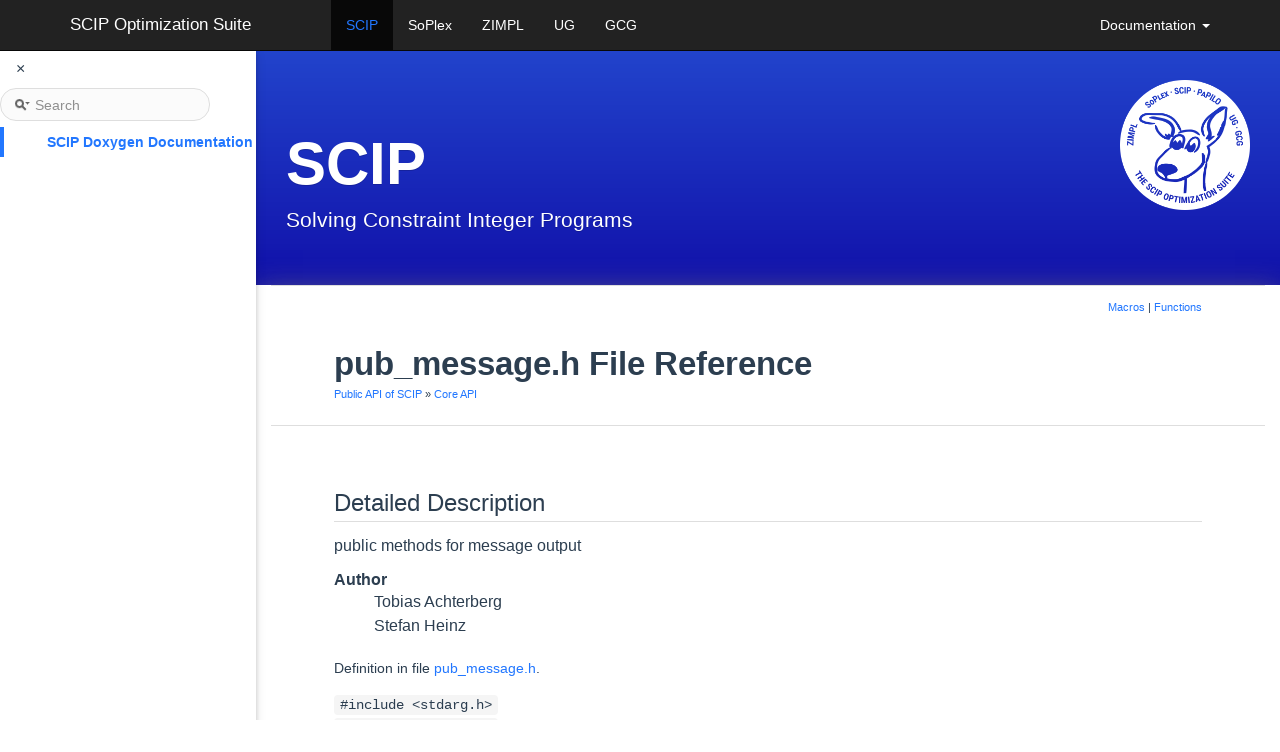

--- FILE ---
content_type: text/html; charset=UTF-8
request_url: https://www.scipopt.org/doc-9.0.1/html/pub__message_8h.php
body_size: 37188
content:
<!DOCTYPE html>
<html>
  <head>
    <meta http-equiv="Content-Type" content="text/xhtml;charset=UTF-8"/>
    <meta name="viewport" content="width=device-width, initial-scale=1.0"/>
    <title>SCIP Doxygen Documentation: pub_message.h File Reference</title>
    <!-- search and treeview need jquery to be included first-->
    <script type="text/javascript" src="https://code.jquery.com/jquery.js"></script>
    <!-- this is old but needed for the sidenav -->
    <script type="text/javascript" src="jquery.js"></script>
    <!-- instead of
    <link href="navtree.css" rel="stylesheet" type="text/css"/>
<script type="text/javascript" src="resize.js"></script>
<script type="text/javascript" src="navtreedata.js"></script>
<script type="text/javascript" src="navtree.js"></script>
<script type="text/javascript">
  $(document).ready(initResizable);
</script>
     -->
    <link href="navtree.css" rel="stylesheet" type="text/css"/>
    <script type="text/javascript" src="navtreedata.js"></script>
    <script type="text/javascript" src="navtree.js"></script>
    <link href="search/search.css" rel="stylesheet" type="text/css"/>
<script type="text/javascript" src="search/searchdata.js"></script>
<script type="text/javascript" src="search/search.js"></script>
<script type="text/javascript">
  $(document).ready(function() { init_search(); });
</script>
    <script type="text/x-mathjax-config">
  MathJax.Hub.Config({
    extensions: ["tex2jax.js", "TeX/AMSmath.js", "TeX/AMSsymbols.js"],
    jax: ["input/TeX","output/HTML-CSS"],
});
</script><script type="text/javascript" src="../../MathJax/MathJax.js"></script>
    <link href="tabs.css" rel="stylesheet" type="text/css"/>
    <!--    <link rel="stylesheet" href="https://www.w3schools.com/w3css/4/w3.css"> -->
    <link rel="stylesheet" href="https://cdnjs.cloudflare.com/ajax/libs/font-awesome/4.7.0/css/font-awesome.min.css">
    <link href="https://scipopt.org/bootstrap/css/bootstrap.min.css" rel="stylesheet" type="text/css"/>
    <link href="https://scipopt.org/bootstrap/css/custom.css" rel="stylesheet" type="text/css"/>
    <link href="https://scipopt.org/bootstrap/css/custom-scip.css" rel="stylesheet" type="text/css"/>
    <link href="https://scipopt.org/bootstrap/css/navsidebar.css" rel="stylesheet" type="text/css"/>
    <link href="https://scipopt.org/bootstrap/css/doxygen.css" rel="stylesheet" type="text/css"/>
    <link href="https://scipopt.org/bootstrap/css/doxygen-awesome.css" rel="stylesheet" type="text/css"/>
    <!-- Include all compiled plugins (below), or include individual files as needed -->
    <script type="text/javascript" src="dynsections.js"></script>
    <script type="text/javascript" src="https://scipopt.org/bootstrap/js/bootstrap.js"></script>
    <script type="text/javascript" src="https://scipopt.org/js/navsidebar.js"></script>
  </head>
  <body>
  <div class="w3-sidebar w3-bar-block w3-card w3-animate-left" style="display:inline-block" id="mySidebar">
    <div style="@media (prefers-color-scheme: light) {background: #fafafa}">
      <button class="w3-button" onclick="mainnav_close()">&times;</button>
              <div id="MSearchBox" class="MSearchBoxInactive">
        <span class="left">
          <img id="MSearchSelect" src="search/mag_sel.png"
               onmouseover="return searchBox.OnSearchSelectShow()"
               onmouseout="return searchBox.OnSearchSelectHide()"
               alt=""/>
          <input type="text" id="MSearchField" value="Search" accesskey="S"
               onfocus="searchBox.OnSearchFieldFocus(true)" 
               onblur="searchBox.OnSearchFieldFocus(false)" 
               onkeyup="searchBox.OnSearchFieldChange(event)"/>
          </span><span class="right">
            <a id="MSearchClose" href="javascript:searchBox.CloseResultsWindow()"><img id="MSearchCloseImg" border="0" src="search/close.png" alt=""/></a>
          </span>
        </div>
    </div>
    <div id="nav-tree">
      <div id="nav-tree-contents">
        <!--<div id="nav-sync" class="sync"></div>-->
      </div>
    </div>
  </div>
<div id="main">
  <div style="position: fixed !important; z-index:3">
    <button id="openNav" class="w3-button w3-xlarge" onclick="mainnav_open()">&#9776;</button>
  </div>
  <header class="navbar navbar-inverse navbar-fixed-top bs-docs-nav" role="banner">
  <div class="container" id="scipopttopbar">
     <div class="navbar-header">
        <button class="navbar-toggle" type="button" data-toggle="collapse" data-target=".bs-navbar-collapse"> <span class="sr-only">Toggle navigation</span>
        <span class="icon-bar"></span>
        <span class="icon-bar"></span>
        <span class="icon-bar"></span>
        </button> <a href="http://scipopt.org#scipoptsuite" class="navbar-brand">SCIP Optimization Suite</a>
     </div>
     <nav class="collapse navbar-collapse bs-navbar-collapse" role="navigation">
        <ul class="nav navbar-nav">
           <li class="active"> <a href="http://scipopt.org">SCIP</a></li>
           <li> <a href="http://soplex.zib.de">SoPlex</a></li>
           <li> <a href="http://zimpl.zib.de">ZIMPL</a></li>
           <li> <a href="http://ug.zib.de">UG</a></li>
           <li> <a href="http://gcg.or.rwth-aachen.de/">GCG</a></li>
        </ul>
        <ul class="nav navbar-nav navbar-right">
            <li class="dropdown"> <a href="doc/html" class="dropdown-toggle" data-toggle="dropdown">Documentation <b class="caret"></b></a>
                <ul class="dropdown-menu">
                    <li><a href="/doc-10.0.0/html">SCIP 10.0.0</a></li>
                    <li><a href="/doc-9.2.4/html">SCIP 9.2.4</a></li>
                    <li><a href="/doc-8.1.0/html">SCIP 8.1.0</a></li>
                    <li><a href="/doc-7.0.3/html">SCIP 7.0.3</a></li>
                    <li><a href="/doc-6.0.2/html">SCIP 6.0.2</a></li>
                    <li><a href="/doc-5.0.1/html">SCIP 5.0.1</a></li>
                    <li><a href="/doc-4.0.1/html">SCIP 4.0.1</a></li>
                    <li><a href="/doc-3.2.1/html">SCIP 3.2.1</a></li>
                </ul>
            </li>
        </ul>
     </nav>
  </div>
</header>
  <div class="bs-header" id="content">
    <div class="container">
        <a href="index.php">
          <img style="float:right" src="https://scipopt.org/images/newscippy.png" height="130" title="Scippy" alt="Scippy"/>
        </a>
        <h1>SCIP</h1>
        <p>Solving Constraint Integer Programs</p>
    </div>
</div>
    <div class="container bs-docs-container">
      <div class="row">
        <div class="col-md-12">
          <div id="top"><!-- do not remove this div! -->
<!-- Generated by Doxygen 1.8.13 -->
<script type="text/javascript">
var searchBox = new SearchBox("searchBox", "search",false,'Search');
</script>
</div><!-- top -->
<div id="side-nav" class="ui-resizable side-nav-resizable">
  <div id="nav-tree">
    <div id="nav-tree-contents">
      <div id="nav-sync" class="sync"></div>
    </div>
  </div>
  <div id="splitbar" style="-moz-user-select:none;" 
       class="ui-resizable-handle">
  </div>
</div>
<script type="text/javascript">
$(document).ready(function(){initNavTree('pub__message_8h.php','');});
</script>
<div id="doc-content">
<!-- window showing the filter options -->
<div id="MSearchSelectWindow"
     onmouseover="return searchBox.OnSearchSelectShow()"
     onmouseout="return searchBox.OnSearchSelectHide()"
     onkeydown="return searchBox.OnSearchSelectKey(event)">
</div>

<!-- iframe showing the search results (closed by default) -->
<div id="MSearchResultsWindow">
<iframe src="javascript:void(0)" frameborder="0" 
        name="MSearchResults" id="MSearchResults">
</iframe>
</div>

<div class="header">
  <div class="summary">
<a href="#define-members">Macros</a> &#124;
<a href="#func-members">Functions</a>  </div>
  <div class="headertitle">
<div class="title">pub_message.h File Reference<div class="ingroups"><a class="el" href="group__PUBLICAPI.php">Public API of SCIP</a> &raquo; <a class="el" href="group__PUBLICCOREAPI.php">Core API</a></div></div>  </div>
</div><!--header-->
<div class="contents">
<a name="details" id="details"></a><h2 class="groupheader">Detailed Description</h2>
<div class="textblock"><p>public methods for message output </p>
<dl class="section author"><dt>Author</dt><dd>Tobias Achterberg </dd>
<dd>
Stefan Heinz </dd></dl>

<p class="definition">Definition in file <a class="el" href="pub__message_8h_source.php">pub_message.h</a>.</p>
</div><div class="textblock"><code>#include &lt;stdarg.h&gt;</code><br />
<code>#include &lt;string.h&gt;</code><br />
<code>#include &quot;<a class="el" href="def_8h_source.php">scip/def.h</a>&quot;</code><br />
<code>#include &quot;<a class="el" href="type__message_8h_source.php">scip/type_message.h</a>&quot;</code><br />
</div>
<p><a href="pub__message_8h_source.php">Go to the source code of this file.</a></p>
<table class="memberdecls">
<tr class="heading"><td colspan="2"><h2 class="groupheader"><a name="define-members"></a>
Macros</h2></td></tr>
<tr class="memitem:a5b2410c3ec27e381a80bde465d7c097b"><td class="memItemLeft" align="right" valign="top">#define&#160;</td><td class="memItemRight" valign="bottom"><a class="el" href="pub__message_8h.php#a5b2410c3ec27e381a80bde465d7c097b">SCIP_THREADSAFE_MESSAGEHDLRS</a></td></tr>
<tr class="separator:a5b2410c3ec27e381a80bde465d7c097b"><td class="memSeparator" colspan="2">&#160;</td></tr>
<tr class="memitem:a354566c209c3a7fe5c870d4ee8c07bc5"><td class="memItemLeft" align="right" valign="top">#define&#160;</td><td class="memItemRight" valign="bottom"><a class="el" href="pub__message_8h.php#a354566c209c3a7fe5c870d4ee8c07bc5">SCIPerrorMessage</a></td></tr>
<tr class="separator:a354566c209c3a7fe5c870d4ee8c07bc5"><td class="memSeparator" colspan="2">&#160;</td></tr>
<tr class="memitem:a00951d8a68ef01d41325675b2cbf2ee4"><td class="memItemLeft" align="right" valign="top">#define&#160;</td><td class="memItemRight" valign="bottom"><a class="el" href="pub__message_8h.php#a00951d8a68ef01d41325675b2cbf2ee4">printErrorHeader</a>&#160;&#160;&#160;<a class="el" href="pub__message_8h.php#afeb0523e667af37548cc96ffafa392fd">SCIPmessagePrintErrorHeader</a></td></tr>
<tr class="separator:a00951d8a68ef01d41325675b2cbf2ee4"><td class="memSeparator" colspan="2">&#160;</td></tr>
<tr class="memitem:a0892c9026c04d4165578e16746a1c6b2"><td class="memItemLeft" align="right" valign="top">#define&#160;</td><td class="memItemRight" valign="bottom"><a class="el" href="pub__message_8h.php#a0892c9026c04d4165578e16746a1c6b2">printError</a>&#160;&#160;&#160;<a class="el" href="pub__message_8h.php#a055450874acdb78d17cc5292ba833919">SCIPmessagePrintError</a></td></tr>
<tr class="separator:a0892c9026c04d4165578e16746a1c6b2"><td class="memSeparator" colspan="2">&#160;</td></tr>
<tr class="memitem:a546d1e7b57d2c434d452c1d755a44b2c"><td class="memItemLeft" align="right" valign="top">#define&#160;</td><td class="memItemRight" valign="bottom"><a class="el" href="pub__message_8h.php#a546d1e7b57d2c434d452c1d755a44b2c">SCIPdebug</a>(<a class="el" href="circlepacking_8c.php#ab1b78f32a4c805fa9ce06a75d596dcc1">x</a>)</td></tr>
<tr class="separator:a546d1e7b57d2c434d452c1d755a44b2c"><td class="memSeparator" colspan="2">&#160;</td></tr>
<tr class="memitem:a827dc20f17fd394bf206451a2289292e"><td class="memItemLeft" align="right" valign="top">#define&#160;</td><td class="memItemRight" valign="bottom"><a class="el" href="pub__message_8h.php#a827dc20f17fd394bf206451a2289292e">SCIPdebugMessage</a>&#160;&#160;&#160;while( <a class="el" href="memory_8c.php#aa93f0eb578d23995850d61f7d61c55c1">FALSE</a> ) /*lint -e{530}*/ printf</td></tr>
<tr class="separator:a827dc20f17fd394bf206451a2289292e"><td class="memSeparator" colspan="2">&#160;</td></tr>
<tr class="memitem:abcfed97d6962c490af7c0a9a53c2f2b7"><td class="memItemLeft" align="right" valign="top">#define&#160;</td><td class="memItemRight" valign="bottom"><a class="el" href="pub__message_8h.php#abcfed97d6962c490af7c0a9a53c2f2b7">SCIPdebugPrintf</a>&#160;&#160;&#160;while( <a class="el" href="memory_8c.php#aa93f0eb578d23995850d61f7d61c55c1">FALSE</a> ) /*lint -e{530}*/ printf</td></tr>
<tr class="separator:abcfed97d6962c490af7c0a9a53c2f2b7"><td class="memSeparator" colspan="2">&#160;</td></tr>
<tr class="memitem:a6438b1491a5b96a2c23ccbf23805ba36"><td class="memItemLeft" align="right" valign="top">#define&#160;</td><td class="memItemRight" valign="bottom"><a class="el" href="pub__message_8h.php#a6438b1491a5b96a2c23ccbf23805ba36">SCIPdebugPrintCons</a>(<a class="el" href="circlepacking_8c.php#ab1b78f32a4c805fa9ce06a75d596dcc1">x</a>,  <a class="el" href="circlepacking_8c.php#a711df3dbeeddd6c61be1173300243864">y</a>,  z)</td></tr>
<tr class="separator:a6438b1491a5b96a2c23ccbf23805ba36"><td class="memSeparator" colspan="2">&#160;</td></tr>
<tr class="memitem:ac2fb34672bb8b08820b6c0c2c69a715c"><td class="memItemLeft" align="right" valign="top">#define&#160;</td><td class="memItemRight" valign="bottom"><a class="el" href="pub__message_8h.php#ac2fb34672bb8b08820b6c0c2c69a715c">SCIPstatistic</a>(<a class="el" href="circlepacking_8c.php#ab1b78f32a4c805fa9ce06a75d596dcc1">x</a>)</td></tr>
<tr class="separator:ac2fb34672bb8b08820b6c0c2c69a715c"><td class="memSeparator" colspan="2">&#160;</td></tr>
<tr class="memitem:a45b8a0f3465f679226a9d2417f82b53c"><td class="memItemLeft" align="right" valign="top">#define&#160;</td><td class="memItemRight" valign="bottom"><a class="el" href="pub__message_8h.php#a45b8a0f3465f679226a9d2417f82b53c">SCIPstatisticMessage</a>&#160;&#160;&#160;while( <a class="el" href="memory_8c.php#aa93f0eb578d23995850d61f7d61c55c1">FALSE</a> ) /*lint -e{530}*/ printf</td></tr>
<tr class="separator:a45b8a0f3465f679226a9d2417f82b53c"><td class="memSeparator" colspan="2">&#160;</td></tr>
<tr class="memitem:a802405f6d9e782a414b979499c128b57"><td class="memItemLeft" align="right" valign="top">#define&#160;</td><td class="memItemRight" valign="bottom"><a class="el" href="pub__message_8h.php#a802405f6d9e782a414b979499c128b57">SCIPstatisticPrintf</a>&#160;&#160;&#160;while( <a class="el" href="memory_8c.php#aa93f0eb578d23995850d61f7d61c55c1">FALSE</a> ) /*lint -e{530}*/ printf</td></tr>
<tr class="separator:a802405f6d9e782a414b979499c128b57"><td class="memSeparator" colspan="2">&#160;</td></tr>
</table><table class="memberdecls">
<tr class="heading"><td colspan="2"><h2 class="groupheader"><a name="func-members"></a>
Functions</h2></td></tr>
<tr class="memitem:a290d22611d583bd7bfb06e582aad2e42"><td class="memItemLeft" align="right" valign="top"><a class="el" href="type__retcode_8h.php#ac847f5a370187651fbc1b82d0170b480">SCIP_RETCODE</a>&#160;</td><td class="memItemRight" valign="bottom"><a class="el" href="pub__message_8h.php#a290d22611d583bd7bfb06e582aad2e42">SCIPmessagehdlrCreate</a> (<a class="el" href="type__message_8h.php#a7d71113339d14873806c1399442fae8d">SCIP_MESSAGEHDLR</a> **messagehdlr, <a class="el" href="def_8h.php#a5f45b90d62d88b23ba4cf7c08d3bf358">SCIP_Bool</a> bufferedoutput, const char *filename, <a class="el" href="def_8h.php#a5f45b90d62d88b23ba4cf7c08d3bf358">SCIP_Bool</a> quiet, <a class="el" href="objmessagehdlr_8cpp.php#ab396e97302fbb6f903b8bcbf86e7793d">SCIP_DECL_MESSAGEWARNING</a>((*messagewarning)), <a class="el" href="objmessagehdlr_8cpp.php#a25c1d12ea0e3681be986e8daa2879de3">SCIP_DECL_MESSAGEDIALOG</a>((*messagedialog)), <a class="el" href="objmessagehdlr_8cpp.php#a6f34ff5ccc1dc2387a0c5fcabf7036e7">SCIP_DECL_MESSAGEINFO</a>((*messageinfo)), <a class="el" href="objmessagehdlr_8cpp.php#a4d8c0ab1b05bc73642d29fc38b528eab">SCIP_DECL_MESSAGEHDLRFREE</a>((*messagehdlrfree)), <a class="el" href="type__message_8h.php#af9ebf56ba805cfd0394f36af684defb1">SCIP_MESSAGEHDLRDATA</a> *messagehdlrdata)</td></tr>
<tr class="separator:a290d22611d583bd7bfb06e582aad2e42"><td class="memSeparator" colspan="2">&#160;</td></tr>
<tr class="memitem:ae20544c28252d3830a7aa291785a5e3a"><td class="memItemLeft" align="right" valign="top">void&#160;</td><td class="memItemRight" valign="bottom"><a class="el" href="pub__message_8h.php#ae20544c28252d3830a7aa291785a5e3a">SCIPmessagehdlrCapture</a> (<a class="el" href="type__message_8h.php#a7d71113339d14873806c1399442fae8d">SCIP_MESSAGEHDLR</a> *messagehdlr)</td></tr>
<tr class="separator:ae20544c28252d3830a7aa291785a5e3a"><td class="memSeparator" colspan="2">&#160;</td></tr>
<tr class="memitem:aa7f6c01a8ed02f9c374ddba25a5503b1"><td class="memItemLeft" align="right" valign="top"><a class="el" href="type__retcode_8h.php#ac847f5a370187651fbc1b82d0170b480">SCIP_RETCODE</a>&#160;</td><td class="memItemRight" valign="bottom"><a class="el" href="pub__message_8h.php#aa7f6c01a8ed02f9c374ddba25a5503b1">SCIPmessagehdlrRelease</a> (<a class="el" href="type__message_8h.php#a7d71113339d14873806c1399442fae8d">SCIP_MESSAGEHDLR</a> **messagehdlr)</td></tr>
<tr class="separator:aa7f6c01a8ed02f9c374ddba25a5503b1"><td class="memSeparator" colspan="2">&#160;</td></tr>
<tr class="memitem:acf969c1804b7aa63cd2582b4e8bd538e"><td class="memItemLeft" align="right" valign="top"><a class="el" href="type__retcode_8h.php#ac847f5a370187651fbc1b82d0170b480">SCIP_RETCODE</a>&#160;</td><td class="memItemRight" valign="bottom"><a class="el" href="pub__message_8h.php#acf969c1804b7aa63cd2582b4e8bd538e">SCIPmessagehdlrSetData</a> (<a class="el" href="type__message_8h.php#a7d71113339d14873806c1399442fae8d">SCIP_MESSAGEHDLR</a> *messagehdlr, <a class="el" href="type__message_8h.php#af9ebf56ba805cfd0394f36af684defb1">SCIP_MESSAGEHDLRDATA</a> *messagehdlrdata)</td></tr>
<tr class="separator:acf969c1804b7aa63cd2582b4e8bd538e"><td class="memSeparator" colspan="2">&#160;</td></tr>
<tr class="memitem:a9030ed039659bccaee58e11c6059620a"><td class="memItemLeft" align="right" valign="top">void&#160;</td><td class="memItemRight" valign="bottom"><a class="el" href="pub__message_8h.php#a9030ed039659bccaee58e11c6059620a">SCIPmessagehdlrSetLogfile</a> (<a class="el" href="type__message_8h.php#a7d71113339d14873806c1399442fae8d">SCIP_MESSAGEHDLR</a> *messagehdlr, const char *filename)</td></tr>
<tr class="separator:a9030ed039659bccaee58e11c6059620a"><td class="memSeparator" colspan="2">&#160;</td></tr>
<tr class="memitem:ab25bb4a84472d441fa59625586a75e57"><td class="memItemLeft" align="right" valign="top">void&#160;</td><td class="memItemRight" valign="bottom"><a class="el" href="pub__message_8h.php#ab25bb4a84472d441fa59625586a75e57">SCIPmessagehdlrSetQuiet</a> (<a class="el" href="type__message_8h.php#a7d71113339d14873806c1399442fae8d">SCIP_MESSAGEHDLR</a> *messagehdlr, <a class="el" href="def_8h.php#a5f45b90d62d88b23ba4cf7c08d3bf358">SCIP_Bool</a> quiet)</td></tr>
<tr class="separator:ab25bb4a84472d441fa59625586a75e57"><td class="memSeparator" colspan="2">&#160;</td></tr>
<tr class="memitem:aa32d2296b70368017aa0e69f57953ff7"><td class="memItemLeft" align="right" valign="top">void&#160;</td><td class="memItemRight" valign="bottom"><a class="el" href="pub__message_8h.php#aa32d2296b70368017aa0e69f57953ff7">SCIPmessagePrintInfo</a> (<a class="el" href="type__message_8h.php#a7d71113339d14873806c1399442fae8d">SCIP_MESSAGEHDLR</a> *messagehdlr, const char *formatstr,...)</td></tr>
<tr class="separator:aa32d2296b70368017aa0e69f57953ff7"><td class="memSeparator" colspan="2">&#160;</td></tr>
<tr class="memitem:ab2b03d2b1cfac6a221e3e313c66de2d6"><td class="memItemLeft" align="right" valign="top">void&#160;</td><td class="memItemRight" valign="bottom"><a class="el" href="pub__message_8h.php#ab2b03d2b1cfac6a221e3e313c66de2d6">SCIPmessageVPrintInfo</a> (<a class="el" href="type__message_8h.php#a7d71113339d14873806c1399442fae8d">SCIP_MESSAGEHDLR</a> *messagehdlr, const char *formatstr, va_list ap)</td></tr>
<tr class="separator:ab2b03d2b1cfac6a221e3e313c66de2d6"><td class="memSeparator" colspan="2">&#160;</td></tr>
<tr class="memitem:a707022ae76e1b0400e1187715cd6bccf"><td class="memItemLeft" align="right" valign="top">void&#160;</td><td class="memItemRight" valign="bottom"><a class="el" href="pub__message_8h.php#a707022ae76e1b0400e1187715cd6bccf">SCIPmessageFPrintInfo</a> (<a class="el" href="type__message_8h.php#a7d71113339d14873806c1399442fae8d">SCIP_MESSAGEHDLR</a> *messagehdlr, FILE *file, const char *formatstr,...)</td></tr>
<tr class="separator:a707022ae76e1b0400e1187715cd6bccf"><td class="memSeparator" colspan="2">&#160;</td></tr>
<tr class="memitem:a99a8eb080a9043faab9554e1f8cf4587"><td class="memItemLeft" align="right" valign="top">void&#160;</td><td class="memItemRight" valign="bottom"><a class="el" href="pub__message_8h.php#a99a8eb080a9043faab9554e1f8cf4587">SCIPmessageVFPrintInfo</a> (<a class="el" href="type__message_8h.php#a7d71113339d14873806c1399442fae8d">SCIP_MESSAGEHDLR</a> *messagehdlr, FILE *file, const char *formatstr, va_list ap)</td></tr>
<tr class="separator:a99a8eb080a9043faab9554e1f8cf4587"><td class="memSeparator" colspan="2">&#160;</td></tr>
<tr class="memitem:ab73695868f29c4bc1ab097afca40de3f"><td class="memItemLeft" align="right" valign="top">void&#160;</td><td class="memItemRight" valign="bottom"><a class="el" href="pub__message_8h.php#ab73695868f29c4bc1ab097afca40de3f">SCIPmessagePrintWarning</a> (<a class="el" href="type__message_8h.php#a7d71113339d14873806c1399442fae8d">SCIP_MESSAGEHDLR</a> *messagehdlr, const char *formatstr,...)</td></tr>
<tr class="separator:ab73695868f29c4bc1ab097afca40de3f"><td class="memSeparator" colspan="2">&#160;</td></tr>
<tr class="memitem:ada5ef3a95fb0890ef3f01d847f454d51"><td class="memItemLeft" align="right" valign="top">void&#160;</td><td class="memItemRight" valign="bottom"><a class="el" href="pub__message_8h.php#ada5ef3a95fb0890ef3f01d847f454d51">SCIPmessageVPrintWarning</a> (<a class="el" href="type__message_8h.php#a7d71113339d14873806c1399442fae8d">SCIP_MESSAGEHDLR</a> *messagehdlr, const char *formatstr, va_list ap)</td></tr>
<tr class="separator:ada5ef3a95fb0890ef3f01d847f454d51"><td class="memSeparator" colspan="2">&#160;</td></tr>
<tr class="memitem:a2cd8e430e9fdf248137ae3fee8afa3bf"><td class="memItemLeft" align="right" valign="top">void&#160;</td><td class="memItemRight" valign="bottom"><a class="el" href="pub__message_8h.php#a2cd8e430e9fdf248137ae3fee8afa3bf">SCIPmessageFPrintWarning</a> (<a class="el" href="type__message_8h.php#a7d71113339d14873806c1399442fae8d">SCIP_MESSAGEHDLR</a> *messagehdlr, const char *formatstr,...)</td></tr>
<tr class="separator:a2cd8e430e9fdf248137ae3fee8afa3bf"><td class="memSeparator" colspan="2">&#160;</td></tr>
<tr class="memitem:a791011b67904bfc12f7d1d9f5cc8b66a"><td class="memItemLeft" align="right" valign="top">void&#160;</td><td class="memItemRight" valign="bottom"><a class="el" href="pub__message_8h.php#a791011b67904bfc12f7d1d9f5cc8b66a">SCIPmessageVFPrintWarning</a> (<a class="el" href="type__message_8h.php#a7d71113339d14873806c1399442fae8d">SCIP_MESSAGEHDLR</a> *messagehdlr, const char *formatstr, va_list ap)</td></tr>
<tr class="separator:a791011b67904bfc12f7d1d9f5cc8b66a"><td class="memSeparator" colspan="2">&#160;</td></tr>
<tr class="memitem:aa50c18a94540e198c698e65bf92898ec"><td class="memItemLeft" align="right" valign="top">void&#160;</td><td class="memItemRight" valign="bottom"><a class="el" href="pub__message_8h.php#aa50c18a94540e198c698e65bf92898ec">SCIPmessagePrintDialog</a> (<a class="el" href="type__message_8h.php#a7d71113339d14873806c1399442fae8d">SCIP_MESSAGEHDLR</a> *messagehdlr, const char *formatstr,...)</td></tr>
<tr class="separator:aa50c18a94540e198c698e65bf92898ec"><td class="memSeparator" colspan="2">&#160;</td></tr>
<tr class="memitem:a2d36baeae3d4c48edecce42ab728fd90"><td class="memItemLeft" align="right" valign="top">void&#160;</td><td class="memItemRight" valign="bottom"><a class="el" href="pub__message_8h.php#a2d36baeae3d4c48edecce42ab728fd90">SCIPmessageVPrintDialog</a> (<a class="el" href="type__message_8h.php#a7d71113339d14873806c1399442fae8d">SCIP_MESSAGEHDLR</a> *messagehdlr, const char *formatstr, va_list ap)</td></tr>
<tr class="separator:a2d36baeae3d4c48edecce42ab728fd90"><td class="memSeparator" colspan="2">&#160;</td></tr>
<tr class="memitem:aef4297051261c1a21b83419e8191d8d7"><td class="memItemLeft" align="right" valign="top">void&#160;</td><td class="memItemRight" valign="bottom"><a class="el" href="pub__message_8h.php#aef4297051261c1a21b83419e8191d8d7">SCIPmessageFPrintDialog</a> (<a class="el" href="type__message_8h.php#a7d71113339d14873806c1399442fae8d">SCIP_MESSAGEHDLR</a> *messagehdlr, FILE *file, const char *formatstr,...)</td></tr>
<tr class="separator:aef4297051261c1a21b83419e8191d8d7"><td class="memSeparator" colspan="2">&#160;</td></tr>
<tr class="memitem:a8f3a4389bebe737075621d7912e7d330"><td class="memItemLeft" align="right" valign="top">void&#160;</td><td class="memItemRight" valign="bottom"><a class="el" href="pub__message_8h.php#a8f3a4389bebe737075621d7912e7d330">SCIPmessageVFPrintDialog</a> (<a class="el" href="type__message_8h.php#a7d71113339d14873806c1399442fae8d">SCIP_MESSAGEHDLR</a> *messagehdlr, FILE *file, const char *formatstr, va_list ap)</td></tr>
<tr class="separator:a8f3a4389bebe737075621d7912e7d330"><td class="memSeparator" colspan="2">&#160;</td></tr>
<tr class="memitem:ae91ba98d30b96d9127a11ddf842010bf"><td class="memItemLeft" align="right" valign="top">void&#160;</td><td class="memItemRight" valign="bottom"><a class="el" href="pub__message_8h.php#ae91ba98d30b96d9127a11ddf842010bf">SCIPmessagePrintVerbInfo</a> (<a class="el" href="type__message_8h.php#a7d71113339d14873806c1399442fae8d">SCIP_MESSAGEHDLR</a> *messagehdlr, <a class="el" href="type__message_8h.php#a73246afeccfb9943ce9abc579ec32900">SCIP_VERBLEVEL</a> verblevel, <a class="el" href="type__message_8h.php#a73246afeccfb9943ce9abc579ec32900">SCIP_VERBLEVEL</a> msgverblevel, const char *formatstr,...)</td></tr>
<tr class="separator:ae91ba98d30b96d9127a11ddf842010bf"><td class="memSeparator" colspan="2">&#160;</td></tr>
<tr class="memitem:a1eacf320c34f0fea4b95804227acece0"><td class="memItemLeft" align="right" valign="top">void&#160;</td><td class="memItemRight" valign="bottom"><a class="el" href="pub__message_8h.php#a1eacf320c34f0fea4b95804227acece0">SCIPmessageVPrintVerbInfo</a> (<a class="el" href="type__message_8h.php#a7d71113339d14873806c1399442fae8d">SCIP_MESSAGEHDLR</a> *messagehdlr, <a class="el" href="type__message_8h.php#a73246afeccfb9943ce9abc579ec32900">SCIP_VERBLEVEL</a> verblevel, <a class="el" href="type__message_8h.php#a73246afeccfb9943ce9abc579ec32900">SCIP_VERBLEVEL</a> msgverblevel, const char *formatstr, va_list ap)</td></tr>
<tr class="separator:a1eacf320c34f0fea4b95804227acece0"><td class="memSeparator" colspan="2">&#160;</td></tr>
<tr class="memitem:a64f07a5cdd28229e46d2eb638b8c5ce7"><td class="memItemLeft" align="right" valign="top">void&#160;</td><td class="memItemRight" valign="bottom"><a class="el" href="pub__message_8h.php#a64f07a5cdd28229e46d2eb638b8c5ce7">SCIPmessageFPrintVerbInfo</a> (<a class="el" href="type__message_8h.php#a7d71113339d14873806c1399442fae8d">SCIP_MESSAGEHDLR</a> *messagehdlr, <a class="el" href="type__message_8h.php#a73246afeccfb9943ce9abc579ec32900">SCIP_VERBLEVEL</a> verblevel, <a class="el" href="type__message_8h.php#a73246afeccfb9943ce9abc579ec32900">SCIP_VERBLEVEL</a> msgverblevel, FILE *file, const char *formatstr,...)</td></tr>
<tr class="separator:a64f07a5cdd28229e46d2eb638b8c5ce7"><td class="memSeparator" colspan="2">&#160;</td></tr>
<tr class="memitem:aaa42fc62e1198b2d80f87a6420170956"><td class="memItemLeft" align="right" valign="top">void&#160;</td><td class="memItemRight" valign="bottom"><a class="el" href="pub__message_8h.php#aaa42fc62e1198b2d80f87a6420170956">SCIPmessageVFPrintVerbInfo</a> (<a class="el" href="type__message_8h.php#a7d71113339d14873806c1399442fae8d">SCIP_MESSAGEHDLR</a> *messagehdlr, <a class="el" href="type__message_8h.php#a73246afeccfb9943ce9abc579ec32900">SCIP_VERBLEVEL</a> verblevel, <a class="el" href="type__message_8h.php#a73246afeccfb9943ce9abc579ec32900">SCIP_VERBLEVEL</a> msgverblevel, FILE *file, const char *formatstr, va_list ap)</td></tr>
<tr class="separator:aaa42fc62e1198b2d80f87a6420170956"><td class="memSeparator" colspan="2">&#160;</td></tr>
<tr class="memitem:afeb0523e667af37548cc96ffafa392fd"><td class="memItemLeft" align="right" valign="top">void&#160;</td><td class="memItemRight" valign="bottom"><a class="el" href="pub__message_8h.php#afeb0523e667af37548cc96ffafa392fd">SCIPmessagePrintErrorHeader</a> (const char *sourcefile, int sourceline)</td></tr>
<tr class="separator:afeb0523e667af37548cc96ffafa392fd"><td class="memSeparator" colspan="2">&#160;</td></tr>
<tr class="memitem:a055450874acdb78d17cc5292ba833919"><td class="memItemLeft" align="right" valign="top">void&#160;</td><td class="memItemRight" valign="bottom"><a class="el" href="pub__message_8h.php#a055450874acdb78d17cc5292ba833919">SCIPmessagePrintError</a> (const char *formatstr,...)</td></tr>
<tr class="separator:a055450874acdb78d17cc5292ba833919"><td class="memSeparator" colspan="2">&#160;</td></tr>
<tr class="memitem:aa38a26fd55771e57026e34406d716b2b"><td class="memItemLeft" align="right" valign="top">void&#160;</td><td class="memItemRight" valign="bottom"><a class="el" href="pub__message_8h.php#aa38a26fd55771e57026e34406d716b2b">SCIPmessageVPrintError</a> (const char *formatstr, va_list ap)</td></tr>
<tr class="separator:aa38a26fd55771e57026e34406d716b2b"><td class="memSeparator" colspan="2">&#160;</td></tr>
<tr class="memitem:a9dfdfa262e43e04e970548b54739732b"><td class="memItemLeft" align="right" valign="top">void&#160;</td><td class="memItemRight" valign="bottom"><a class="el" href="pub__message_8h.php#a9dfdfa262e43e04e970548b54739732b">SCIPmessageSetErrorPrinting</a> (<a class="el" href="objmessagehdlr_8cpp.php#aeaa6b80fd095645df0d4f73a2ee023ff">SCIP_DECL_ERRORPRINTING</a>((*errorPrinting)), void *data)</td></tr>
<tr class="separator:a9dfdfa262e43e04e970548b54739732b"><td class="memSeparator" colspan="2">&#160;</td></tr>
<tr class="memitem:ae6ba2c2cda8e127f2aed4f600bb73fe4"><td class="memItemLeft" align="right" valign="top">void&#160;</td><td class="memItemRight" valign="bottom"><a class="el" href="pub__message_8h.php#ae6ba2c2cda8e127f2aed4f600bb73fe4">SCIPmessageSetErrorPrintingDefault</a> (void)</td></tr>
<tr class="separator:ae6ba2c2cda8e127f2aed4f600bb73fe4"><td class="memSeparator" colspan="2">&#160;</td></tr>
<tr class="memitem:ad0bfa8fde9490ff208e6f399ea5ad949"><td class="memItemLeft" align="right" valign="top"><a class="el" href="type__message_8h.php#af9ebf56ba805cfd0394f36af684defb1">SCIP_MESSAGEHDLRDATA</a> *&#160;</td><td class="memItemRight" valign="bottom"><a class="el" href="pub__message_8h.php#ad0bfa8fde9490ff208e6f399ea5ad949">SCIPmessagehdlrGetData</a> (<a class="el" href="type__message_8h.php#a7d71113339d14873806c1399442fae8d">SCIP_MESSAGEHDLR</a> *messagehdlr)</td></tr>
<tr class="separator:ad0bfa8fde9490ff208e6f399ea5ad949"><td class="memSeparator" colspan="2">&#160;</td></tr>
<tr class="memitem:ada39fdbc87a147952565e4a7fe8f670a"><td class="memItemLeft" align="right" valign="top">FILE *&#160;</td><td class="memItemRight" valign="bottom"><a class="el" href="pub__message_8h.php#ada39fdbc87a147952565e4a7fe8f670a">SCIPmessagehdlrGetLogfile</a> (<a class="el" href="type__message_8h.php#a7d71113339d14873806c1399442fae8d">SCIP_MESSAGEHDLR</a> *messagehdlr)</td></tr>
<tr class="separator:ada39fdbc87a147952565e4a7fe8f670a"><td class="memSeparator" colspan="2">&#160;</td></tr>
<tr class="memitem:abd8171c4fb505ea0cad40b3440620258"><td class="memItemLeft" align="right" valign="top"><a class="el" href="def_8h.php#a5f45b90d62d88b23ba4cf7c08d3bf358">SCIP_Bool</a>&#160;</td><td class="memItemRight" valign="bottom"><a class="el" href="pub__message_8h.php#abd8171c4fb505ea0cad40b3440620258">SCIPmessagehdlrIsQuiet</a> (<a class="el" href="type__message_8h.php#a7d71113339d14873806c1399442fae8d">SCIP_MESSAGEHDLR</a> *messagehdlr)</td></tr>
<tr class="separator:abd8171c4fb505ea0cad40b3440620258"><td class="memSeparator" colspan="2">&#160;</td></tr>
</table>
<h2 class="groupheader">Macro Definition Documentation</h2>
<a id="a5b2410c3ec27e381a80bde465d7c097b"></a>
<h2 class="memtitle"><span class="permalink"><a href="#a5b2410c3ec27e381a80bde465d7c097b">&#9670;&nbsp;</a></span>SCIP_THREADSAFE_MESSAGEHDLRS</h2>

<div class="memitem">
<div class="memproto">
      <table class="memname">
        <tr>
          <td class="memname">#define SCIP_THREADSAFE_MESSAGEHDLRS</td>
        </tr>
      </table>
</div><div class="memdoc">
<p>define to identify SCIP version with thread-safe version of message handlers </p>

<p class="definition">Definition at line <a class="el" href="pub__message_8h_source.php#l00052">52</a> of file <a class="el" href="pub__message_8h_source.php">pub_message.h</a>.</p>

</div>
</div>
<a id="a354566c209c3a7fe5c870d4ee8c07bc5"></a>
<h2 class="memtitle"><span class="permalink"><a href="#a354566c209c3a7fe5c870d4ee8c07bc5">&#9670;&nbsp;</a></span>SCIPerrorMessage</h2>

<div class="memitem">
<div class="memproto">
      <table class="memname">
        <tr>
          <td class="memname">#define SCIPerrorMessage</td>
        </tr>
      </table>
</div><div class="memdoc">
<b>Value:</b><div class="fragment"><div class="line"><a class="code" href="pub__message_8h.php#afeb0523e667af37548cc96ffafa392fd">SCIPmessagePrintErrorHeader</a>(__FILENAME__, __LINE__), \</div><div class="line">                                        SCIPmessagePrintError</div><div class="ttc" id="pub__message_8h_php_afeb0523e667af37548cc96ffafa392fd"><div class="ttname"><a href="pub__message_8h.php#afeb0523e667af37548cc96ffafa392fd">SCIPmessagePrintErrorHeader</a></div><div class="ttdeci">void SCIPmessagePrintErrorHeader(const char *sourcefile, int sourceline)</div><div class="ttdef"><b>Definition:</b> <a href="message_8c_source.php#l00777">message.c:777</a></div></div>
</div><!-- fragment --><p>prints an error message </p>

<p class="definition">Definition at line <a class="el" href="pub__message_8h_source.php#l00064">64</a> of file <a class="el" href="pub__message_8h_source.php">pub_message.h</a>.</p>

<p class="reference">Referenced by <a class="el" href="pricer__binpacking_8c_source.php#l00130">addBranchingDecisionConss()</a>, <a class="el" href="cons__and_8c_source.php#l00622">addCoef()</a>, <a class="el" href="cons__pseudoboolean_8c_source.php#l02228">addCoefTerm()</a>, <a class="el" href="cons__xor_8c_source.php#l02822">addConflictBounds()</a>, <a class="el" href="src_2scip_2benders_8c_source.php#l05478">addConstraintToBendersSubproblem()</a>, <a class="el" href="dialog__default_8c_source.php#l04898">addFixParamDialog()</a>, <a class="el" href="cons__varbound_8c_source.php#l00421">addRelaxation()</a>, <a class="el" href="reader__sto_8c_source.php#l02135">addScenarioConsToProb()</a>, <a class="el" href="reader__sto_8c_source.php#l02254">addScenarioVarsAndConsToProb()</a>, <a class="el" href="dialog__default_8c_source.php#l04787">addSetParamDialog()</a>, <a class="el" href="heur__dualval_8c_source.php#l00547">addSetppcConstraints()</a>, <a class="el" href="reopt_8c_source.php#l03726">addSplitcons()</a>, <a class="el" href="cons__cardinality_8c_source.php#l00494">addVarCardinality()</a>, <a class="el" href="cons__sos1_8c_source.php#l00957">addVarSOS1()</a>, <a class="el" href="cons__sos2_8c_source.php#l00374">addVarSOS2()</a>, <a class="el" href="lpi__highs_8cpp_source.php#l00366">basestatToHighsBasisStatus()</a>, <a class="el" href="var_8c_source.php#l00971">boundchgCaptureData()</a>, <a class="el" href="var_8c_source.php#l01003">boundchgReleaseData()</a>, <a class="el" href="cons__cardinality_8c_source.php#l01453">branchBalancedCardinality()</a>, <a class="el" href="cuts_8c_source.php#l00269">calcEfficacy()</a>, <a class="el" href="cuts_8c_source.php#l00396">calcEfficacyDenseStorageQuad()</a>, <a class="el" href="cuts_8c_source.php#l00334">calcEfficacyNormQuad()</a>, <a class="el" href="cons__setppc_8c_source.php#l02401">checkCons()</a>, <a class="el" href="prop__symmetry_8c_source.php#l01501">checkSymmetriesAreSymmetries()</a>, <a class="el" href="cons__pseudoboolean_8c_source.php#l02331">chgLhsLinearCons()</a>, <a class="el" href="cons__pseudoboolean_8c_source.php#l02362">chgRhsLinearCons()</a>, <a class="el" href="cons__storeGraph_8c_source.php#l00870">COLORconsGetActiveStoreGraphCons()</a>, <a class="el" href="cons__storeGraph_8c_source.php#l00922">COLORconsGetComplementaryGraph()</a>, <a class="el" href="cons__storeGraph_8c_source.php#l00894">COLORconsGetCurrentGraph()</a>, <a class="el" href="cons__storeGraph_8c_source.php#l00981">COLORconsGetRepresentative()</a>, <a class="el" href="cons__storeGraph_8c_source.php#l00953">COLORconsGetRepresentatives()</a>, <a class="el" href="cons__storeGraph_8c_source.php#l01077">COLORconsGetStack()</a>, <a class="el" href="cons__storeGraph_8c_source.php#l01046">COLORconsGetUnion()</a>, <a class="el" href="cons__storeGraph_8c_source.php#l01014">COLORconsGetUnions()</a>, <a class="el" href="cons__storeGraph_8c_source.php#l00793">COLORcreateConsStoreGraph()</a>, <a class="el" href="probdata__coloring_8c_source.php#l01222">COLORprobGetComplementaryGraph()</a>, <a class="el" href="expr__pow_8c_source.php#l00186">computeHyperbolaRoot()</a>, <a class="el" href="expr__pow_8c_source.php#l00118">computeSignpowerRoot()</a>, <a class="el" href="benderscut__opt_8c_source.php#l00497">computeStandardNLPOptimalityCut()</a>, <a class="el" href="conflict__graphanalysis_8c_source.php#l02247">conflictMarkBoundCheckPresence()</a>, <a class="el" href="conflict__graphanalysis_8c_source.php#l03083">conflictResolveBound()</a>, <a class="el" href="cons__indicator_8c_source.php#l03355">consdataCreate()</a>, <a class="el" href="lpi__glop_8cpp_source.php#l02237">ConvertGlopConstraintStatus()</a>, <a class="el" href="lpi__glop_8cpp_source.php#l02212">ConvertGlopVariableStatus()</a>, <a class="el" href="lpi__glop_8cpp_source.php#l02287">ConvertSCIPConstraintStatusToSlackStatus()</a>, <a class="el" href="lpi__glop_8cpp_source.php#l02262">ConvertSCIPVariableStatus()</a>, <a class="el" href="lpi__qso_8c_source.php#l00307">convertSides()</a>, <a class="el" href="cons__pseudoboolean_8c_source.php#l03772">copyConsPseudoboolean()</a>, <a class="el" href="scip__copy_8c_source.php#l00946">copyVars()</a>, <a class="el" href="lpi__cpx_8c_source.php#l00719">cpxObjsen()</a>, <a class="el" href="cons__pseudoboolean_8c_source.php#l01991">createAndAddAndCons()</a>, <a class="el" href="cons__nonlinear_8c_source.php#l05863">createAuxVar()</a>, <a class="el" href="heur__alns_8c_source.php#l01604">createBandit()</a>, <a class="el" href="cons__nonlinear_8c_source.php#l01320">createCons()</a>, <a class="el" href="cons__components_8c_source.php#l01448">createConsComponents()</a>, <a class="el" href="cons__setppc_8c_source.php#l07041">createConsSetppc()</a>, <a class="el" href="cons__storeGraph_8c_source.php#l00129">createConsStoreGraphAtRoot()</a>, <a class="el" href="cons__xor_8c_source.php#l04476">createConsXorIntvar()</a>, <a class="el" href="cons__countsols_8c_source.php#l02484">createCountDialog()</a>, <a class="el" href="heur__undercover_8c_source.php#l00487">createCoveringProblem()</a>, <a class="el" href="dialog__default_8c_source.php#l05007">createEmphasisSubmenu()</a>, <a class="el" href="reader__lp_8c_source.php#l01382">createIndicatorConstraint()</a>, <a class="el" href="src_2scip_2benders_8c_source.php#l01789">createSubproblems()</a>, <a class="el" href="sepa__eccuts_8c_source.php#l01314">createTcliqueGraph()</a>, <a class="el" href="cuts_8c_source.php#l03060">cutsTransformMIR()</a>, <a class="el" href="cons__nonlinear_8c_source.php#l03287">detectNlhdlr()</a>, <a class="el" href="heur__adaptivediving_8c_source.php#l00099">divesetGetSelectionScore()</a>, <a class="el" href="src_2scip_2benders_8c_source.php#l00999">doBendersCreate()</a>, <a class="el" href="var_8c_source.php#l01110">domchgMakeDynamic()</a>, <a class="el" href="cons__nonlinear_8c_source.php#l01213">dropVarEvent()</a>, <a class="el" href="cons__setppc_8c_source.php#l01292">dualPresolving()</a>, <a class="el" href="paramset_8c_source.php#l02390">emphasisParse()</a>, <a class="el" href="cons__sos1_8c_source.php#l05346">enforceConflictgraph()</a>, <a class="el" href="cons__sos1_8c_source.php#l05818">enforceConssSOS1()</a>, <a class="el" href="cons__superindicator_8c_source.php#l00680">enforceConstraint()</a>, <a class="el" href="solve_8c_source.php#l03380">enforceConstraints()</a>, <a class="el" href="cons__sos1_8c_source.php#l06064">enforceSOS1()</a>, <a class="el" href="prop__symmetry_8c_source.php#l02025">ensureSymmetryMovedpermvarscountsComputed()</a>, <a class="el" href="lpi__none_8c_source.php#l00074">errorMessage()</a>, <a class="el" href="lpi__none_8c_source.php#l00063">errorMessageAbort()</a>, <a class="el" href="nlpi__worhp_8c_source.php#l00136">evaluateWorhpRun()</a>, <a class="el" href="src_2scip_2benders_8c_source.php#l04121">executeUserDefinedSolvesub()</a>, <a class="el" href="cons__indicator_8c_source.php#l03002">extendToCover()</a>, <a class="el" href="sepa__mcf_8c_source.php#l01069">extractCapacityRows()</a>, <a class="el" href="sepa__mcf_8c_source.php#l00853">extractFlowRows()</a>, <a class="el" href="nlpi__filtersqp_8c_source.php#l00455">F77_FUNC()</a>, <a class="el" href="cons__linear_8c_source.php#l17044">findOperators()</a>, <a class="el" href="reader__sto_8c_source.php#l02021">findScenarioVar()</a>, <a class="el" href="reopt_8c_source.php#l03995">fixBounds()</a>, <a class="el" href="reopt_8c_source.php#l04116">fixInterdiction()</a>, <a class="el" href="cons__nonlinear_8c_source.php#l02163">forwardPropExpr()</a>, <a class="el" href="scipshell_8c_source.php#l00159">fromAmpl()</a>, <a class="el" href="reader__fzn_8c_source.php#l03864">getActiveVariables()</a>, <a class="el" href="lpi__grb_8c_source.php#l00364">getBase()</a>, <a class="el" href="reader__cip_8c_source.php#l00650">getConstraint()</a>, <a class="el" href="lpi__cpx_8c_source.php#l00622">getDblParam()</a>, <a class="el" href="reader__cip_8c_source.php#l00457">getFixedVariable()</a>, <a class="el" href="reader__cip_8c_source.php#l00110">getInputString()</a>, <a class="el" href="lpi__cpx_8c_source.php#l00600">getIntParam()</a>, <a class="el" href="cons__pseudoboolean_8c_source.php#l00512">getLinearConsNVars()</a>, <a class="el" href="cons__pseudoboolean_8c_source.php#l00555">getLinearConsSides()</a>, <a class="el" href="cons__pseudoboolean_8c_source.php#l00618">getLinearConsVarsData()</a>, <a class="el" href="reader__pip_8c_source.php#l00252">getNextLine()</a>, <a class="el" href="reader__lop_8c_source.php#l00053">getNextNumber()</a>, <a class="el" href="heur__gins_8c_source.php#l00278">getPotential()</a>, <a class="el" href="event__estim_8c_source.php#l02363">getRestartPolicy()</a>, <a class="el" href="heur__conflictdiving_8c_source.php#l00318">getScore()</a>, <a class="el" href="heur__conflictdiving_8c_source.php#l00206">getScoreLikeCoefdiving()</a>, <a class="el" href="event__estim_8c_source.php#l02136">getSearchCompletion()</a>, <a class="el" href="reader__cip_8c_source.php#l00196">getStart()</a>, <a class="el" href="reader__cip_8c_source.php#l00404">getVariable()</a>, <a class="el" href="cons__nonlinear_8c_source.php#l06185">getViolSplitWeight()</a>, <a class="el" href="nlpi__ipopt_8cpp_source.php#l00581">handleNlpParam()</a>, <a class="el" href="nlpioracle_8c_source.php#l00791">hessLagAddExpr()</a>, <a class="el" href="nlpi__worhp_8c_source.php#l00643">initWorhp()</a>, <a class="el" href="intervalarith_8c_source.php#l00248">intervalSetRoundingMode()</a>, <a class="el" href="reader__lop_8c_source.php#l00115">LOPreadFile()</a>, <a class="el" href="lp_8c_source.php#l10298">lpalgoName()</a>, <a class="el" href="lp_8c_source.php#l11405">lpAlgorithm()</a>, <a class="el" href="lp_8c_source.php#l12214">lpFlushAndSolve()</a>, <a class="el" href="lpi__highs_8cpp_source.php#l00433">lpiSolve()</a>, <a class="el" href="lpi__grb_8c_source.php#l03370">lpiStrongbranch()</a>, <a class="el" href="lp_8c_source.php#l10670">lpLexDualSimplex()</a>, <a class="el" href="lp_8c_source.php#l03050">lpSetPricingChar()</a>, <a class="el" href="lp_8c_source.php#l12026">lpSolve()</a>, <a class="el" href="lp_8c_source.php#l11579">lpSolveStable()</a>, <a class="el" href="lp_8c_source.php#l13725">lpUpdateVarProved()</a>, <a class="el" href="classify_8c_source.php#l01151">main()</a>, <a class="el" href="sepa__mcf_8c_source.php#l04241">mcfnetworkExtract()</a>, <a class="el" href="message_8c_source.php#l00236">messagehdlrOpenLogfile()</a>, <a class="el" href="reader__mps_8c_source.php#l00393">mpsinputSyntaxerror()</a>, <a class="el" href="misc_8c_source.php#l01728">multihashlistRetrieve()</a>, <a class="el" href="tree_8c_source.php#l00793">nodeAssignParent()</a>, <a class="el" href="tree_8c_source.php#l01582">nodeDeactivate()</a>, <a class="el" href="sepa__mcf_8c_source.php#l05452">nodepartitionIsConnected()</a>, <a class="el" href="tree_8c_source.php#l00848">nodeReleaseParent()</a>, <a class="el" href="cons__symresack_8c_source.php#l00219">packingUpgrade()</a>, <a class="el" href="paramset_8c_source.php#l01196">paramFree()</a>, <a class="el" href="paramset_8c_source.php#l01238">paramParseBool()</a>, <a class="el" href="paramset_8c_source.php#l01359">paramParseChar()</a>, <a class="el" href="paramset_8c_source.php#l01269">paramParseInt()</a>, <a class="el" href="paramset_8c_source.php#l01299">paramParseLongint()</a>, <a class="el" href="paramset_8c_source.php#l01329">paramParseReal()</a>, <a class="el" href="paramset_8c_source.php#l01389">paramParseString()</a>, <a class="el" href="paramset_8c_source.php#l02543">paramsetParse()</a>, <a class="el" href="paramset_8c_source.php#l00089">paramTestBool()</a>, <a class="el" href="paramset_8c_source.php#l00176">paramTestChar()</a>, <a class="el" href="paramset_8c_source.php#l00070">paramTestFixed()</a>, <a class="el" href="paramset_8c_source.php#l00110">paramTestInt()</a>, <a class="el" href="paramset_8c_source.php#l00132">paramTestLongint()</a>, <a class="el" href="paramset_8c_source.php#l00154">paramTestReal()</a>, <a class="el" href="paramset_8c_source.php#l00213">paramTestString()</a>, <a class="el" href="paramset_8c_source.php#l00245">paramWrite()</a>, <a class="el" href="scip__expr_8c_source.php#l00165">parseBase()</a>, <a class="el" href="scip__expr_8c_source.php#l00317">parseFactor()</a>, <a class="el" href="var_8c_source.php#l02273">parseValue()</a>, <a class="el" href="scip__var_8c_source.php#l03028">performStrongbranchWithPropagation()</a>, <a class="el" href="cons__and_8c_source.php#l03586">preprocessConstraintPairs()</a>, <a class="el" href="probdata__coloring_8c_source.php#l00097">preprocessGraph()</a>, <a class="el" href="presol__qpkktref_8c_source.php#l01124">presolveAddKKTAggregatedVars()</a>, <a class="el" href="presol__qpkktref_8c_source.php#l00847">presolveAddKKTSetppcConss()</a>, <a class="el" href="primal_8c_source.php#l00917">primalAddOrigPartialSol()</a>, <a class="el" href="primal_8c_source.php#l00630">primalAddSol()</a>, <a class="el" href="expriter_8c_source.php#l00134">printBacktraces()</a>, <a class="el" href="reader__gms_8c_source.php#l00613">printIndicatorCons()</a>, <a class="el" href="reader__opb_8c_source.php#l02551">printNLRow()</a>, <a class="el" href="scip__solvingstats_8c_source.php#l02309">printProblem()</a>, <a class="el" href="reader__opb_8c_source.php#l02788">printRow()</a>, <a class="el" href="applications_2MinIISC_2src_2benders_8c_source.php#l00040">printStatus()</a>, <a class="el" href="lpi__msk_8c_source.php#l00267">printstr()</a>, <a class="el" href="prob_8c_source.php#l00845">probRemoveVar()</a>, <a class="el" href="cons__setppc_8c_source.php#l06639">processContainedCons()</a>, <a class="el" href="prop__redcost_8c_source.php#l00244">propagateRedcostBinvar()</a>, <a class="el" href="prop__redcost_8c_source.php#l00378">propagateRedcostVar()</a>, <a class="el" href="symmetry__lexred_8c_source.php#l01204">propagateStaticLexred()</a>, <a class="el" href="solve_8c_source.php#l00400">propagationRound()</a>, <a class="el" href="solve_8c_source.php#l03770">propAndSolve()</a>, <a class="el" href="reader__sto_8c_source.php#l01446">readBlocks()</a>, <a class="el" href="reader__bnd_8c_source.php#l00086">readBounds()</a>, <a class="el" href="reader__col_8c_source.php#l00074">readCol()</a>, <a class="el" href="reader__mps_8c_source.php#l00962">readCols()</a>, <a class="el" href="reader__lp_8c_source.php#l01602">readConstraints()</a>, <a class="el" href="reader__cyc_8c_source.php#l00079">readCyc()</a>, <a class="el" href="reader__dec_8c_source.php#l00115">readDecomposition()</a>, <a class="el" href="reader__diff_8c_source.php#l00903">readDiffFile()</a>, <a class="el" href="reader__cnf_8c_source.php#l00068">readError()</a>, <a class="el" href="reader__osil_8c_source.php#l01410">readExpression()</a>, <a class="el" href="reader__sm_8c_source.php#l00509">readFile()</a>, <a class="el" href="reader__fzn_8c_source.php#l03697">readFZNFile()</a>, <a class="el" href="reader__mps_8c_source.php#l02347">readIndicators()</a>, <a class="el" href="classify_8c_source.php#l00717">readLIBSVM()</a>, <a class="el" href="reader__osil_8c_source.php#l00847">readLinearCoefs()</a>, <a class="el" href="reader__lp_8c_source.php#l02420">readLPFile()</a>, <a class="el" href="reader__mps_8c_source.php#l02556">readMps()</a>, <a class="el" href="reader__mst_8c_source.php#l00058">readMst()</a>, <a class="el" href="reader__osil_8c_source.php#l00781">readMultIncr()</a>, <a class="el" href="reader__osil_8c_source.php#l00436">readNConstraints()</a>, <a class="el" href="reader__osil_8c_source.php#l02001">readNonlinearExprs()</a>, <a class="el" href="reader__osil_8c_source.php#l00293">readObjective()</a>, <a class="el" href="reader__opb_8c_source.php#l01701">readOPBFile()</a>, <a class="el" href="reader__pip_8c_source.php#l01648">readPIPFile()</a>, <a class="el" href="reader__mps_8c_source.php#l02163">readQCMatrix()</a>, <a class="el" href="reader__mps_8c_source.php#l01950">readQMatrix()</a>, <a class="el" href="reader__osil_8c_source.php#l01228">readQuadraticCoefs()</a>, <a class="el" href="reader__sto_8c_source.php#l01611">readScenarios()</a>, <a class="el" href="reader__fix_8c_source.php#l00076">readSol()</a>, <a class="el" href="scip__sol_8c_source.php#l02420">readSolFile()</a>, <a class="el" href="reader__mps_8c_source.php#l01756">readSOS()</a>, <a class="el" href="reader__lp_8c_source.php#l02210">readSos()</a>, <a class="el" href="reader__osil_8c_source.php#l02111">readSOScons()</a>, <a class="el" href="reader__sto_8c_source.php#l02597">readSto()</a>, <a class="el" href="reader__tim_8c_source.php#l00737">readTim()</a>, <a class="el" href="reader__osil_8c_source.php#l00079">readVariables()</a>, <a class="el" href="scip__sol_8c_source.php#l02578">readXmlSolFile()</a>, <a class="el" href="lpi__cpx_8c_source.php#l00802">reconvertBothSides()</a>, <a class="el" href="lpi__cpx_8c_source.php#l00859">reconvertLhs()</a>, <a class="el" href="lpi__cpx_8c_source.php#l00907">reconvertRhs()</a>, <a class="el" href="lpi__grb_8c_source.php#l00970">reconvertSides()</a>, <a class="el" href="cons__and_8c_source.php#l01945">resolvePropagation()</a>, <a class="el" href="cons__cumulative_8c_source.php#l03170">respropCumulativeCondition()</a>, <a class="el" href="lp_8c_source.php#l02043">rowAddCoef()</a>, <a class="el" href="lp_8c_source.php#l02244">rowChgCoefPos()</a>, <a class="el" href="lp_8c_source.php#l02184">rowDelCoefPos()</a>, <a class="el" href="lp_8c_source.php#l02300">rowSideChanged()</a>, <a class="el" href="applications_2MinIISC_2src_2benders_8c_source.php#l00207">runBenders()</a>, <a class="el" href="reopt_8c_source.php#l02314">saveConsBounddisjuction()</a>, <a class="el" href="reopt_8c_source.php#l02182">saveConsLinear()</a>, <a class="el" href="branch__leastinf_8c_source.php#l00299">SCIP_DECL_BRANCHEXECEXT()</a>, <a class="el" href="cons__storeGraph_8c_source.php#l00410">SCIP_DECL_CONSACTIVE()</a>, <a class="el" href="ConshdlrSubtour_8cpp_source.php#l00603">SCIP_DECL_CONSCOPY()</a>, <a class="el" href="cons__nonlinear_8c_source.php#l11543">SCIP_DECL_CONSDISABLE()</a>, <a class="el" href="cons__nonlinear_8c_source.php#l10709">SCIP_DECL_CONSEXIT()</a>, <a class="el" href="cons__countsols_8c_source.php#l01668">SCIP_DECL_CONSEXITSOL()</a>, <a class="el" href="cons__nonlinear_8c_source.php#l11813">SCIP_DECL_CONSGETNVARS()</a>, <a class="el" href="cons__and_8c_source.php#l03885">SCIP_DECL_CONSINITPRE()</a>, <a class="el" href="cons__indicator_8c_source.php#l05546">SCIP_DECL_CONSINITSOL()</a>, <a class="el" href="cons__and_8c_source.php#l04795">SCIP_DECL_CONSPARSE()</a>, <a class="el" href="cons__nonlinear_8c_source.php#l11211">SCIP_DECL_CONSPRESOL()</a>, <a class="el" href="cons__indicator_8c_source.php#l06043">SCIP_DECL_CONSTRANS()</a>, <a class="el" href="dialog__default_8c_source.php#l02739">SCIP_DECL_DIALOGDESC()</a>, <a class="el" href="cons__countsols_8c_source.php#l01843">SCIP_DECL_DIALOGEXEC()</a>, <a class="el" href="cons__optcumulative_8c_source.php#l04022">SCIP_DECL_EVENTEXEC()</a>, <a class="el" href="cons__nonlinear_8c_source.php#l00836">SCIP_DECL_EXPR_INTEVALVAR()</a>, <a class="el" href="expr__erf_8c_source.php#l00151">SCIP_DECL_EXPRBWDIFF()</a>, <a class="el" href="expr__varidx_8c_source.php#l00117">SCIP_DECL_EXPREVAL()</a>, <a class="el" href="expr__varidx_8c_source.php#l00137">SCIP_DECL_EXPRFWDIFF()</a>, <a class="el" href="expr__pow_8c_source.php#l02702">SCIP_DECL_EXPRPARSE()</a>, <a class="el" href="heur__dps_8c_source.php#l01747">SCIP_DECL_HEUREXEC()</a>, <a class="el" href="heur__alns_8c_source.php#l03797">SCIP_DECL_HEURINIT()</a>, <a class="el" href="nlhdlr__perspective_8c_source.php#l01521">SCIP_DECL_NLHDLRENFO()</a>, <a class="el" href="nlhdlr__soc_8c_source.php#l02398">SCIP_DECL_NLHDLRFREEEXPRDATA()</a>, <a class="el" href="nlhdlr__perspective_8c_source.php#l01474">SCIP_DECL_NLHDLRINITSEPA()</a>, <a class="el" href="nlpi__ipopt_8cpp_source.php#l00919">SCIP_DECL_NLPICREATEPROBLEM()</a>, <a class="el" href="nlpi__ipopt_8cpp_source.php#l01456">SCIP_DECL_NLPISOLVE()</a>, <a class="el" href="nodesel__uct_8c_source.php#l00451">SCIP_DECL_NODESELSELECT()</a>, <a class="el" href="cons__indicator_8c_source.php#l01101">SCIP_DECL_PARAMCHGD()</a>, <a class="el" href="probdata__coloring_8c_source.php#l00465">SCIP_DECL_PROBTRANS()</a>, <a class="el" href="reader__csol_8c_source.php#l00095">SCIP_DECL_READERREAD()</a>, <a class="el" href="reader__cip_8c_source.php#l00927">SCIP_DECL_READERWRITE()</a>, <a class="el" href="cons__cumulative_8c_source.php#l01411">SCIP_DECL_SOLVECUMULATIVE()</a>, <a class="el" href="heur__shiftandpropagate_8c_source.php#l01270">SCIP_DECL_SORTPTRCOMP()</a>, <a class="el" href="nlpi__ipopt_8cpp_source.php#l00203">SCIP_NlpiProblem::SCIP_NlpiProblem()</a>, <a class="el" href="cons__linear_8c_source.php#l18304">SCIPaddCoefLinear()</a>, <a class="el" href="cons__logicor_8c_source.php#l05511">SCIPaddCoefLogicor()</a>, <a class="el" href="cons__pseudoboolean_8c_source.php#l09615">SCIPaddCoefPseudoboolean()</a>, <a class="el" href="cons__setppc_8c_source.php#l09530">SCIPaddCoefSetppc()</a>, <a class="el" href="scip__prob_8c_source.php#l02770">SCIPaddCons()</a>, <a class="el" href="cons__conjunction_8c_source.php#l00875">SCIPaddConsElemConjunction()</a>, <a class="el" href="cons__disjunction_8c_source.php#l01160">SCIPaddConsElemDisjunction()</a>, <a class="el" href="scip__prob_8c_source.php#l03323">SCIPaddConsNode()</a>, <a class="el" href="cons__nonlinear_8c_source.php#l13711">SCIPaddExprNonlinear()</a>, <a class="el" href="cons__nonlinear_8c_source.php#l13638">SCIPaddLinearVarNonlinear()</a>, <a class="el" href="scip__nlp_8c_source.php#l00396">SCIPaddNlRow()</a>, <a class="el" href="scip__prob_8c_source.php#l01733">SCIPaddPricedVar()</a>, <a class="el" href="scip__lp_8c_source.php#l02483">SCIPaddRowDive()</a>, <a class="el" href="scip__probing_8c_source.php#l00908">SCIPaddRowProbing()</a>, <a class="el" href="scip__sol_8c_source.php#l02791">SCIPaddSol()</a>, <a class="el" href="scip__sol_8c_source.php#l02855">SCIPaddSolFree()</a>, <a class="el" href="symmetry__graph_8c_source.php#l00464">SCIPaddSymgraphConsnode()</a>, <a class="el" href="symmetry__graph_8c_source.php#l00634">SCIPaddSymgraphEdge()</a>, <a class="el" href="symmetry__graph_8c_source.php#l00382">SCIPaddSymgraphOpnode()</a>, <a class="el" href="symmetry__graph_8c_source.php#l00423">SCIPaddSymgraphValnode()</a>, <a class="el" href="cons__pseudoboolean_8c_source.php#l09692">SCIPaddTermPseudoboolean()</a>, <a class="el" href="scip__prob_8c_source.php#l01668">SCIPaddVar()</a>, <a class="el" href="cons__cardinality_8c_source.php#l03854">SCIPaddVarCardinality()</a>, <a class="el" href="scip__var_8c_source.php#l06782">SCIPaddVarImplication()</a>, <a class="el" href="scip__var_8c_source.php#l04261">SCIPaddVarLocksType()</a>, <a class="el" href="scip__var_8c_source.php#l04564">SCIPaddVarObj()</a>, <a class="el" href="cons__sos1_8c_source.php#l10716">SCIPaddVarSOS1()</a>, <a class="el" href="cons__sos2_8c_source.php#l02670">SCIPaddVarSOS2()</a>, <a class="el" href="scip__var_8c_source.php#l08403">SCIPaggregateVars()</a>, <a class="el" href="cons__cardinality_8c_source.php#l03891">SCIPappendVarCardinality()</a>, <a class="el" href="cons__sos2_8c_source.php#l02696">SCIPappendVarSOS2()</a>, <a class="el" href="scip__benders_8c_source.php#l01028">SCIPapplyBendersDecomposition()</a>, <a class="el" href="scip__probing_8c_source.php#l00948">SCIPapplyCutsProbing()</a>, <a class="el" href="heur__proximity_8c_source.php#l00667">SCIPapplyProximity()</a>, <a class="el" href="scip__probing_8c_source.php#l00225">SCIPbacktrackProbing()</a>, <a class="el" href="bandit_8c_source.php#l00042">SCIPbanditCreate()</a>, <a class="el" href="bandit__ucb_8c_source.php#l00305">SCIPbanditCreateUcb()</a>, <a class="el" href="bandit_8c_source.php#l00109">SCIPbanditReset()</a>, <a class="el" href="src_2scip_2benders_8c_source.php#l06126">SCIPbendersAddSubproblem()</a>, <a class="el" href="benderscut_8c_source.php#l00346">SCIPbenderscutExec()</a>, <a class="el" href="benderscut_8c_source.php#l00268">SCIPbenderscutExit()</a>, <a class="el" href="benderscut_8c_source.php#l00229">SCIPbenderscutInit()</a>, <a class="el" href="src_2scip_2benders_8c_source.php#l03584">SCIPbendersExec()</a>, <a class="el" href="src_2scip_2benders_8c_source.php#l04192">SCIPbendersExecSubproblemSolve()</a>, <a class="el" href="src_2scip_2benders_8c_source.php#l02227">SCIPbendersExit()</a>, <a class="el" href="src_2scip_2benders_8c_source.php#l01983">SCIPbendersInit()</a>, <a class="el" href="src_2scip_2benders_8c_source.php#l06564">SCIPbendersSetSubproblemIsIndependent()</a>, <a class="el" href="src_2scip_2benders_8c_source.php#l04361">SCIPbendersSetupSubproblem()</a>, <a class="el" href="src_2scip_2benders_8c_source.php#l04512">SCIPbendersSolveSubproblem()</a>, <a class="el" href="src_2scip_2benders_8c_source.php#l04940">SCIPbendersSolveSubproblemCIP()</a>, <a class="el" href="src_2scip_2benders_8c_source.php#l04770">SCIPbendersSolveSubproblemLP()</a>, <a class="el" href="var_8c_source.php#l00629">SCIPboundchgApply()</a>, <a class="el" href="var_8c_source.php#l00826">SCIPboundchgUndo()</a>, <a class="el" href="branch_8c_source.php#l02190">SCIPbranchGetScore()</a>, <a class="el" href="branch_8c_source.php#l01641">SCIPbranchruleExecExternSol()</a>, <a class="el" href="branch_8c_source.php#l01534">SCIPbranchruleExecLPSol()</a>, <a class="el" href="branch_8c_source.php#l01748">SCIPbranchruleExecPseudoSol()</a>, <a class="el" href="branch_8c_source.php#l01456">SCIPbranchruleExit()</a>, <a class="el" href="branch_8c_source.php#l01412">SCIPbranchruleInit()</a>, <a class="el" href="scip__branch_8c_source.php#l01050">SCIPbranchVar()</a>, <a class="el" href="scip__branch_8c_source.php#l01126">SCIPbranchVarVal()</a>, <a class="el" href="scip__branch_8c_source.php#l01189">SCIPbranchVarValNary()</a>, <a class="el" href="nlpi__ipopt_8cpp_source.php#l02686">SCIPcallLapackDsyevIpopt()</a>, <a class="el" href="scip__event_8c_source.php#l00440">SCIPcatchRowEvent()</a>, <a class="el" href="scip__event_8c_source.php#l00354">SCIPcatchVarEvent()</a>, <a class="el" href="scip__sol_8c_source.php#l03251">SCIPcheckSol()</a>, <a class="el" href="scip__sol_8c_source.php#l03309">SCIPcheckSolOrig()</a>, <a class="el" href="debug_8c_source.php#l02208">SCIPcheckStage()</a>, <a class="el" href="cons__and_8c_source.php#l05331">SCIPchgAndConsCheckFlagWhenUpgr()</a>, <a class="el" href="cons__and_8c_source.php#l05362">SCIPchgAndConsRemovableFlagWhenUpgr()</a>, <a class="el" href="cons__cardinality_8c_source.php#l03825">SCIPchgCardvalCardinality()</a>, <a class="el" href="cons__linear_8c_source.php#l18465">SCIPchgCoefLinear()</a>, <a class="el" href="scip__cons_8c_source.php#l01225">SCIPchgConsName()</a>, <a class="el" href="scip__lp_8c_source.php#l02348">SCIPchgCutoffboundDive()</a>, <a class="el" href="cons__nonlinear_8c_source.php#l13584">SCIPchgExprNonlinear()</a>, <a class="el" href="cons__linear_8c_source.php#l18597">SCIPchgLhsLinear()</a>, <a class="el" href="cons__nonlinear_8c_source.php#l13506">SCIPchgLhsNonlinear()</a>, <a class="el" href="cons__pseudoboolean_8c_source.php#l09967">SCIPchgLhsPseudoboolean()</a>, <a class="el" href="scip__prob_8c_source.php#l01119">SCIPchgReoptObjective()</a>, <a class="el" href="cons__linear_8c_source.php#l18618">SCIPchgRhsLinear()</a>, <a class="el" href="cons__nonlinear_8c_source.php#l13545">SCIPchgRhsNonlinear()</a>, <a class="el" href="cons__pseudoboolean_8c_source.php#l10018">SCIPchgRhsPseudoboolean()</a>, <a class="el" href="scip__lp_8c_source.php#l02522">SCIPchgRowLhsDive()</a>, <a class="el" href="scip__lp_8c_source.php#l02555">SCIPchgRowRhsDive()</a>, <a class="el" href="scip__nlp_8c_source.php#l00886">SCIPchgVarBoundsDiveNLP()</a>, <a class="el" href="scip__var_8c_source.php#l04678">SCIPchgVarLb()</a>, <a class="el" href="scip__lp_8c_source.php#l02419">SCIPchgVarLbDive()</a>, <a class="el" href="scip__var_8c_source.php#l04945">SCIPchgVarLbGlobal()</a>, <a class="el" href="scip__probing_8c_source.php#l00301">SCIPchgVarLbProbing()</a>, <a class="el" href="scip__var_8c_source.php#l01301">SCIPchgVarName()</a>, <a class="el" href="scip__var_8c_source.php#l04515">SCIPchgVarObj()</a>, <a class="el" href="scip__lp_8c_source.php#l02378">SCIPchgVarObjDive()</a>, <a class="el" href="scip__nlp_8c_source.php#l00856">SCIPchgVarObjDiveNLP()</a>, <a class="el" href="scip__probing_8c_source.php#l00474">SCIPchgVarObjProbing()</a>, <a class="el" href="scip__nlp_8c_source.php#l00917">SCIPchgVarsBoundsDiveNLP()</a>, <a class="el" href="scip__var_8c_source.php#l08178">SCIPchgVarType()</a>, <a class="el" href="scip__var_8c_source.php#l04768">SCIPchgVarUb()</a>, <a class="el" href="scip__lp_8c_source.php#l02451">SCIPchgVarUbDive()</a>, <a class="el" href="scip__var_8c_source.php#l05034">SCIPchgVarUbGlobal()</a>, <a class="el" href="scip__probing_8c_source.php#l00345">SCIPchgVarUbProbing()</a>, <a class="el" href="clock_8c_source.php#l00438">SCIPclockGetTime()</a>, <a class="el" href="clock_8c_source.php#l00209">SCIPclockReset()</a>, <a class="el" href="clock_8c_source.php#l00539">SCIPclockSetTime()</a>, <a class="el" href="clock_8c_source.php#l00290">SCIPclockStart()</a>, <a class="el" href="clock_8c_source.php#l00360">SCIPclockStop()</a>, <a class="el" href="lp_8c_source.php#l03468">SCIPcolDelCoef()</a>, <a class="el" href="compr_8c_source.php#l00299">SCIPcomprExec()</a>, <a class="el" href="compr_8c_source.php#l00269">SCIPcomprExit()</a>, <a class="el" href="compr_8c_source.php#l00230">SCIPcomprInit()</a>, <a class="el" href="scip__dcmp_8c_source.php#l00345">SCIPcomputeDecompConsLabels()</a>, <a class="el" href="conflict__graphanalysis_8c_source.php#l01358">SCIPconflicthdlrExec()</a>, <a class="el" href="conflict__graphanalysis_8c_source.php#l01279">SCIPconflicthdlrExit()</a>, <a class="el" href="conflict__graphanalysis_8c_source.php#l01242">SCIPconflicthdlrInit()</a>, <a class="el" href="conflict__graphanalysis_8c_source.php#l04281">SCIPconflictIsVarUsed()</a>, <a class="el" href="misc__linear_8c_source.php#l00456">SCIPconsAddCoef()</a>, <a class="el" href="cons_8c_source.php#l07426">SCIPconsCheck()</a>, <a class="el" href="cons_8c_source.php#l07508">SCIPconsEnfolp()</a>, <a class="el" href="cons_8c_source.php#l07464">SCIPconsEnfops()</a>, <a class="el" href="cons_8c_source.php#l07550">SCIPconsEnforelax()</a>, <a class="el" href="cons_8c_source.php#l03762">SCIPconshdlrCheck()</a>, <a class="el" href="cons_8c_source.php#l03353">SCIPconshdlrEnforceLPSol()</a>, <a class="el" href="cons_8c_source.php#l03558">SCIPconshdlrEnforcePseudoSol()</a>, <a class="el" href="cons_8c_source.php#l03165">SCIPconshdlrEnforceRelaxSol()</a>, <a class="el" href="cons_8c_source.php#l02526">SCIPconshdlrExit()</a>, <a class="el" href="cons_8c_source.php#l02413">SCIPconshdlrInit()</a>, <a class="el" href="cons_8c_source.php#l03995">SCIPconshdlrPresolve()</a>, <a class="el" href="cons_8c_source.php#l03824">SCIPconshdlrPropagate()</a>, <a class="el" href="cons_8c_source.php#l02879">SCIPconshdlrSeparateLP()</a>, <a class="el" href="cons_8c_source.php#l03036">SCIPconshdlrSeparateSol()</a>, <a class="el" href="cons_8c_source.php#l07786">SCIPconsPresol()</a>, <a class="el" href="cons_8c_source.php#l07704">SCIPconsProp()</a>, <a class="el" href="cons_8c_source.php#l07320">SCIPconsResolvePropagation()</a>, <a class="el" href="cons_8c_source.php#l07744">SCIPconsResprop()</a>, <a class="el" href="cons_8c_source.php#l07620">SCIPconsSepalp()</a>, <a class="el" href="cons_8c_source.php#l07661">SCIPconsSepasol()</a>, <a class="el" href="cons__linear_8c_source.php#l18172">SCIPcopyConsLinear()</a>, <a class="el" href="bandit__epsgreedy_8c_source.php#l00313">SCIPcreateBanditEpsgreedy()</a>, <a class="el" href="bandit__exp3_8c_source.php#l00311">SCIPcreateBanditExp3()</a>, <a class="el" href="bandit__exp3ix_8c_source.php#l00255">SCIPcreateBanditExp3IX()</a>, <a class="el" href="bandit__ucb_8c_source.php#l00339">SCIPcreateBanditUcb()</a>, <a class="el" href="benders__default_8c_source.php#l00485">SCIPcreateBendersDefault()</a>, <a class="el" href="scip__cons_8c_source.php#l00998">SCIPcreateCons()</a>, <a class="el" href="cons__and_8c_source.php#l05077">SCIPcreateConsAnd()</a>, <a class="el" href="cons__bounddisjunction_8c_source.php#l03287">SCIPcreateConsBounddisjunction()</a>, <a class="el" href="cons__bounddisjunction_8c_source.php#l03389">SCIPcreateConsBounddisjunctionRedundant()</a>, <a class="el" href="cons__cardinality_8c_source.php#l03604">SCIPcreateConsCardinality()</a>, <a class="el" href="cons__conjunction_8c_source.php#l00809">SCIPcreateConsConjunction()</a>, <a class="el" href="cons__cumulative_8c_source.php#l13760">SCIPcreateConsCumulative()</a>, <a class="el" href="cons__disjunction_8c_source.php#l01089">SCIPcreateConsDisjunction()</a>, <a class="el" href="cons__indicator_8c_source.php#l07933">SCIPcreateConsIndicatorGeneric()</a>, <a class="el" href="cons__indicator_8c_source.php#l08273">SCIPcreateConsIndicatorGenericLinCons()</a>, <a class="el" href="cons__indicator_8c_source.php#l08509">SCIPcreateConsIndicatorGenericLinConsPure()</a>, <a class="el" href="cons__knapsack_8c_source.php#l13646">SCIPcreateConsKnapsack()</a>, <a class="el" href="cons__linear_8c_source.php#l17952">SCIPcreateConsLinear()</a>, <a class="el" href="cons__linking_8c_source.php#l03569">SCIPcreateConsLinking()</a>, <a class="el" href="cons__logicor_8c_source.php#l05417">SCIPcreateConsLogicor()</a>, <a class="el" href="cons__lop_8c_source.php#l01205">SCIPcreateConsLOP()</a>, <a class="el" href="cons__nonlinear_8c_source.php#l12259">SCIPcreateConsNonlinear()</a>, <a class="el" href="cons__optcumulative_8c_source.php#l04175">SCIPcreateConsOptcumulative()</a>, <a class="el" href="cons__or_8c_source.php#l02212">SCIPcreateConsOr()</a>, <a class="el" href="cons__orbisack_8c_source.php#l02225">SCIPcreateConsOrbisack()</a>, <a class="el" href="cons__orbitope_8c_source.php#l03697">SCIPcreateConsOrbitope()</a>, <a class="el" href="cons__pseudoboolean_8c_source.php#l09424">SCIPcreateConsPseudoboolean()</a>, <a class="el" href="cons__pseudoboolean_8c_source.php#l09145">SCIPcreateConsPseudobooleanWithConss()</a>, <a class="el" href="cons__nonlinear_8c_source.php#l12333">SCIPcreateConsQuadraticNonlinear()</a>, <a class="el" href="cons__samediff_8c_source.php#l00560">SCIPcreateConsSamediff()</a>, <a class="el" href="cons__sos1_8c_source.php#l10579">SCIPcreateConsSOS1()</a>, <a class="el" href="cons__sos2_8c_source.php#l02571">SCIPcreateConsSOS2()</a>, <a class="el" href="ConshdlrSubtour_8cpp_source.php#l00639">tsp::SCIPcreateConsSubtour()</a>, <a class="el" href="cons__superindicator_8c_source.php#l01999">SCIPcreateConsSuperindicator()</a>, <a class="el" href="cons__symresack_8c_source.php#l03146">SCIPcreateConsSymresack()</a>, <a class="el" href="cons__varbound_8c_source.php#l05391">SCIPcreateConsVarbound()</a>, <a class="el" href="cons__xor_8c_source.php#l05960">SCIPcreateConsXor()</a>, <a class="el" href="expr__erf_8c_source.php#l00257">SCIPcreateExprErf()</a>, <a class="el" href="expr__varidx_8c_source.php#l00220">SCIPcreateExprVaridx()</a>, <a class="el" href="scip__sol_8c_source.php#l00226">SCIPcreateLPSol()</a>, <a class="el" href="scip__sol_8c_source.php#l00254">SCIPcreateNLPSol()</a>, <a class="el" href="scip__sol_8c_source.php#l00421">SCIPcreateOrigSol()</a>, <a class="el" href="probdata__coloring_8c_source.php#l00680">SCIPcreateProbColoring()</a>, <a class="el" href="scip__sol_8c_source.php#l00289">SCIPcreateRelaxSol()</a>, <a class="el" href="scip__sol_8c_source.php#l00184">SCIPcreateSol()</a>, <a class="el" href="prop__symmetry_8c_source.php#l07119">SCIPcreateSymOpNodeType()</a>, <a class="el" href="scip__var_8c_source.php#l00114">SCIPcreateVar()</a>, <a class="el" href="cutpool_8c_source.php#l00733">SCIPcutpoolAddNewRow()</a>, <a class="el" href="cutpool_8c_source.php#l00806">SCIPcutpoolDelRow()</a>, <a class="el" href="cutsel_8c_source.php#l00341">SCIPcutselExit()</a>, <a class="el" href="cutsel_8c_source.php#l00304">SCIPcutselInit()</a>, <a class="el" href="dcmp_8c_source.php#l00575">SCIPdecompstoreAdd()</a>, <a class="el" href="cons__linear_8c_source.php#l18533">SCIPdelCoefLinear()</a>, <a class="el" href="scip__prob_8c_source.php#l02843">SCIPdelCons()</a>, <a class="el" href="scip__prob_8c_source.php#l03474">SCIPdelConsLocal()</a>, <a class="el" href="scip__nlp_8c_source.php#l00424">SCIPdelNlRow()</a>, <a class="el" href="scip__prob_8c_source.php#l01790">SCIPdelVar()</a>, <a class="el" href="dialog_8c_source.php#l00964">SCIPdialogAddEntry()</a>, <a class="el" href="disp_8c_source.php#l00238">SCIPdispExit()</a>, <a class="el" href="disp_8c_source.php#l00214">SCIPdispInit()</a>, <a class="el" href="var_8c_source.php#l01423">SCIPdomchgAddBoundchg()</a>, <a class="el" href="var_8c_source.php#l01061">SCIPdomchgFree()</a>, <a class="el" href="var_8c_source.php#l01162">SCIPdomchgMakeStatic()</a>, <a class="el" href="scip__event_8c_source.php#l00400">SCIPdropVarEvent()</a>, <a class="el" href="scip__solve_8c_source.php#l03033">SCIPenableReoptimization()</a>, <a class="el" href="scip__lp_8c_source.php#l02291">SCIPendDive()</a>, <a class="el" href="scip__nlp_8c_source.php#l00830">SCIPendDiveNLP()</a>, <a class="el" href="scip__probing_8c_source.php#l00260">SCIPendProbing()</a>, <a class="el" href="event_8c_source.php#l01317">SCIPeventChgNode()</a>, <a class="el" href="event_8c_source.php#l01354">SCIPeventChgSol()</a>, <a class="el" href="event_8c_source.php#l01113">SCIPeventChgVar()</a>, <a class="el" href="event_8c_source.php#l01979">SCIPeventfilterDel()</a>, <a class="el" href="event_8c_source.php#l01374">SCIPeventGetHoleLeft()</a>, <a class="el" href="event_8c_source.php#l01391">SCIPeventGetHoleRight()</a>, <a class="el" href="event_8c_source.php#l01242">SCIPeventGetNewbound()</a>, <a class="el" href="event_8c_source.php#l01201">SCIPeventGetNewobj()</a>, <a class="el" href="event_8c_source.php#l01283">SCIPeventGetNewtype()</a>, <a class="el" href="event_8c_source.php#l01300">SCIPeventGetNode()</a>, <a class="el" href="event_8c_source.php#l01218">SCIPeventGetOldbound()</a>, <a class="el" href="event_8c_source.php#l01184">SCIPeventGetOldobj()</a>, <a class="el" href="event_8c_source.php#l01266">SCIPeventGetOldtype()</a>, <a class="el" href="event_8c_source.php#l01408">SCIPeventGetRow()</a>, <a class="el" href="event_8c_source.php#l01438">SCIPeventGetRowCol()</a>, <a class="el" href="event_8c_source.php#l01472">SCIPeventGetRowNewCoefVal()</a>, <a class="el" href="event_8c_source.php#l01506">SCIPeventGetRowNewConstVal()</a>, <a class="el" href="event_8c_source.php#l01557">SCIPeventGetRowNewSideVal()</a>, <a class="el" href="event_8c_source.php#l01455">SCIPeventGetRowOldCoefVal()</a>, <a class="el" href="event_8c_source.php#l01489">SCIPeventGetRowOldConstVal()</a>, <a class="el" href="event_8c_source.php#l01540">SCIPeventGetRowOldSideVal()</a>, <a class="el" href="event_8c_source.php#l01523">SCIPeventGetRowSide()</a>, <a class="el" href="event_8c_source.php#l01337">SCIPeventGetSol()</a>, <a class="el" href="event_8c_source.php#l01053">SCIPeventGetVar()</a>, <a class="el" href="event_8c_source.php#l00216">SCIPeventhdlrExit()</a>, <a class="el" href="event_8c_source.php#l00180">SCIPeventhdlrInit()</a>, <a class="el" href="event_8c_source.php#l01574">SCIPeventProcess()</a>, <a class="el" href="event_8c_source.php#l02240">SCIPeventqueueAdd()</a>, <a class="el" href="exprcurv_8c_source.php#l00062">SCIPexprcurvNegate()</a>, <a class="el" href="exprinterpret__none_8c_source.php#l00131">SCIPexprintEval()</a>, <a class="el" href="exprinterpret__none_8c_source.php#l00145">SCIPexprintGrad()</a>, <a class="el" href="exprinterpret__none_8c_source.php#l00186">SCIPexprintHessian()</a>, <a class="el" href="exprinterpret__none_8c_source.php#l00166">SCIPexprintHessianSparsity()</a>, <a class="el" href="expriter_8c_source.php#l00501">SCIPexpriterInit()</a>, <a class="el" href="expriter_8c_source.php#l00930">SCIPexpriterSkipDFS()</a>, <a class="el" href="expr_8c_source.php#l02347">SCIPexprPrintDotInit2()</a>, <a class="el" href="scip__prob_8c_source.php#l02947">SCIPfindCons()</a>, <a class="el" href="scip__prob_8c_source.php#l02898">SCIPfindOrigCons()</a>, <a class="el" href="scip__prob_8c_source.php#l02685">SCIPfindVar()</a>, <a class="el" href="scip__var_8c_source.php#l08278">SCIPfixVar()</a>, <a class="el" href="scip__probing_8c_source.php#l00418">SCIPfixVarProbing()</a>, <a class="el" href="scip__nlp_8c_source.php#l00448">SCIPflushNLP()</a>, <a class="el" href="scip__solve_8c_source.php#l03271">SCIPfreeReoptSolve()</a>, <a class="el" href="scip__sol_8c_source.php#l00841">SCIPfreeSol()</a>, <a class="el" href="scip__solve_8c_source.php#l03204">SCIPfreeSolve()</a>, <a class="el" href="scip__solve_8c_source.php#l03334">SCIPfreeTransform()</a>, <a class="el" href="prop__genvbounds_8c_source.php#l02143">SCIPgenVBoundAdd()</a>, <a class="el" href="cons__pseudoboolean_8c_source.php#l09875">SCIPgetAndDatasPseudoboolean()</a>, <a class="el" href="scip__sol_8c_source.php#l02169">SCIPgetBestSol()</a>, <a class="el" href="cons__linking_8c_source.php#l03840">SCIPgetBinvarsDataLinking()</a>, <a class="el" href="cons__linking_8c_source.php#l03747">SCIPgetBinvarsLinking()</a>, <a class="el" href="cons__bounddisjunction_8c_source.php#l03535">SCIPgetBoundsBounddisjunction()</a>, <a class="el" href="cons__bounddisjunction_8c_source.php#l03514">SCIPgetBoundtypesBounddisjunction()</a>, <a class="el" href="cons__cumulative_8c_source.php#l13991">SCIPgetCapacityCumulative()</a>, <a class="el" href="cons__knapsack_8c_source.php#l13762">SCIPgetCapacityKnapsack()</a>, <a class="el" href="cons__cardinality_8c_source.php#l03974">SCIPgetCardvalCardinality()</a>, <a class="el" href="scip__lp_8c_source.php#l01180">SCIPgetColFarkasCoef()</a>, <a class="el" href="scip__lp_8c_source.php#l01154">SCIPgetColRedcost()</a>, <a class="el" href="scip__prob_8c_source.php#l03088">SCIPgetConss()</a>, <a class="el" href="cons__cumulative_8c_source.php#l14033">SCIPgetDemandsCumulative()</a>, <a class="el" href="cons__knapsack_8c_source.php#l13914">SCIPgetDualfarkasKnapsack()</a>, <a class="el" href="cons__logicor_8c_source.php#l05606">SCIPgetDualfarkasLogicor()</a>, <a class="el" href="cons__setppc_8c_source.php#l09647">SCIPgetDualfarkasSetppc()</a>, <a class="el" href="cons__varbound_8c_source.php#l05620">SCIPgetDualfarkasVarbound()</a>, <a class="el" href="cons__knapsack_8c_source.php#l13888">SCIPgetDualsolKnapsack()</a>, <a class="el" href="cons__logicor_8c_source.php#l05580">SCIPgetDualsolLogicor()</a>, <a class="el" href="cons__setppc_8c_source.php#l09621">SCIPgetDualsolSetppc()</a>, <a class="el" href="cons__varbound_8c_source.php#l05594">SCIPgetDualsolVarbound()</a>, <a class="el" href="cons__cumulative_8c_source.php#l14012">SCIPgetDurationsCumulative()</a>, <a class="el" href="cons__nonlinear_8c_source.php#l14612">SCIPgetExprViolScoreNonlinear()</a>, <a class="el" href="scip__prob_8c_source.php#l02266">SCIPgetFixedVars()</a>, <a class="el" href="cons__cumulative_8c_source.php#l13929">SCIPgetHmaxCumulative()</a>, <a class="el" href="cons__optcumulative_8c_source.php#l04321">SCIPgetHmaxOptcumulative()</a>, <a class="el" href="cons__cumulative_8c_source.php#l13885">SCIPgetHminCumulative()</a>, <a class="el" href="cons__optcumulative_8c_source.php#l04278">SCIPgetHminOptcumulative()</a>, <a class="el" href="cons__pseudoboolean_8c_source.php#l09717">SCIPgetIndVarPseudoboolean()</a>, <a class="el" href="cons__xor_8c_source.php#l06080">SCIPgetIntVarXor()</a>, <a class="el" href="cons__linear_8c_source.php#l18549">SCIPgetLhsLinear()</a>, <a class="el" href="cons__pseudoboolean_8c_source.php#l10060">SCIPgetLhsPseudoboolean()</a>, <a class="el" href="cons__varbound_8c_source.php#l05479">SCIPgetLhsVarbound()</a>, <a class="el" href="cons__pseudoboolean_8c_source.php#l09815">SCIPgetLinDatasWithoutAndPseudoboolean()</a>, <a class="el" href="cons__pseudoboolean_8c_source.php#l09741">SCIPgetLinearConsPseudoboolean()</a>, <a class="el" href="cons__pseudoboolean_8c_source.php#l09765">SCIPgetLinearConsTypePseudoboolean()</a>, <a class="el" href="cons__linking_8c_source.php#l03724">SCIPgetLinkvarLinking()</a>, <a class="el" href="scip__lp_8c_source.php#l00686">SCIPgetLPBasisInd()</a>, <a class="el" href="scip__lp_8c_source.php#l00819">SCIPgetLPBInvACol()</a>, <a class="el" href="scip__lp_8c_source.php#l00785">SCIPgetLPBInvARow()</a>, <a class="el" href="scip__lp_8c_source.php#l00749">SCIPgetLPBInvCol()</a>, <a class="el" href="scip__lp_8c_source.php#l00714">SCIPgetLPBInvRow()</a>, <a class="el" href="scip__branch_8c_source.php#l00395">SCIPgetLPBranchCands()</a>, <a class="el" href="cons__pseudoboolean_8c_source.php#l09935">SCIPgetNAndsPseudoboolean()</a>, <a class="el" href="scip__prob_8c_source.php#l02037">SCIPgetNBinVars()</a>, <a class="el" href="cons__linking_8c_source.php#l03793">SCIPgetNBinvarsLinking()</a>, <a class="el" href="scip__prob_8c_source.php#l03042">SCIPgetNConss()</a>, <a class="el" href="scip__prob_8c_source.php#l02172">SCIPgetNContVars()</a>, <a class="el" href="cons__setppc_8c_source.php#l09698">SCIPgetNFixedonesSetppc()</a>, <a class="el" href="scip__prob_8c_source.php#l02309">SCIPgetNFixedVars()</a>, <a class="el" href="cons__setppc_8c_source.php#l09722">SCIPgetNFixedzerosSetppc()</a>, <a class="el" href="scip__prob_8c_source.php#l02127">SCIPgetNImplVars()</a>, <a class="el" href="scip__prob_8c_source.php#l02082">SCIPgetNIntVars()</a>, <a class="el" href="cons__pseudoboolean_8c_source.php#l09789">SCIPgetNLinVarsWithoutAndPseudoboolean()</a>, <a class="el" href="scip__branch_8c_source.php#l00428">SCIPgetNLPBranchCands()</a>, <a class="el" href="scip__nlp_8c_source.php#l00696">SCIPgetNLPFracVars()</a>, <a class="el" href="scip__nlp_8c_source.php#l00762">SCIPgetNLPI()</a>, <a class="el" href="nlpi__ipopt_8cpp_source.php#l01861">SCIPgetNlpiOracleIpopt()</a>, <a class="el" href="scip__nlp_8c_source.php#l00319">SCIPgetNLPNlRows()</a>, <a class="el" href="scip__nlp_8c_source.php#l00291">SCIPgetNLPNlRowsData()</a>, <a class="el" href="scip__nlp_8c_source.php#l00369">SCIPgetNLPNlRowsStat()</a>, <a class="el" href="scip__nlp_8c_source.php#l00645">SCIPgetNLPObjval()</a>, <a class="el" href="scip__nlp_8c_source.php#l00574">SCIPgetNLPSolstat()</a>, <a class="el" href="scip__nlp_8c_source.php#l00621">SCIPgetNLPStatistics()</a>, <a class="el" href="scip__nlp_8c_source.php#l00596">SCIPgetNLPTermstat()</a>, <a class="el" href="scip__nlp_8c_source.php#l00179">SCIPgetNLPVars()</a>, <a class="el" href="scip__nlp_8c_source.php#l00149">SCIPgetNLPVarsData()</a>, <a class="el" href="scip__nlp_8c_source.php#l00247">SCIPgetNLPVarsLbDualsol()</a>, <a class="el" href="scip__nlp_8c_source.php#l00223">SCIPgetNLPVarsNonlinearity()</a>, <a class="el" href="scip__nlp_8c_source.php#l00269">SCIPgetNLPVarsUbDualsol()</a>, <a class="el" href="scip__nlp_8c_source.php#l01301">SCIPgetNlRowNLPActivity()</a>, <a class="el" href="scip__nlp_8c_source.php#l01329">SCIPgetNlRowNLPFeasibility()</a>, <a class="el" href="scip__nlp_8c_source.php#l00341">SCIPgetNNLPNlRows()</a>, <a class="el" href="scip__nlp_8c_source.php#l00201">SCIPgetNNLPVars()</a>, <a class="el" href="scip__prob_8c_source.php#l02220">SCIPgetNObjVars()</a>, <a class="el" href="scip__branch_8c_source.php#l00466">SCIPgetNPrioLPBranchCands()</a>, <a class="el" href="scip__sol_8c_source.php#l02070">SCIPgetNSols()</a>, <a class="el" href="scip__prob_8c_source.php#l02569">SCIPgetNTotalVars()</a>, <a class="el" href="scip__prob_8c_source.php#l03000">SCIPgetNUpgrConss()</a>, <a class="el" href="scip__prob_8c_source.php#l01992">SCIPgetNVars()</a>, <a class="el" href="cons__and_8c_source.php#l05206">SCIPgetNVarsAnd()</a>, <a class="el" href="cons__bounddisjunction_8c_source.php#l03472">SCIPgetNVarsBounddisjunction()</a>, <a class="el" href="cons__cardinality_8c_source.php#l03926">SCIPgetNVarsCardinality()</a>, <a class="el" href="cons__cumulative_8c_source.php#l13970">SCIPgetNVarsCumulative()</a>, <a class="el" href="cons__knapsack_8c_source.php#l13819">SCIPgetNVarsKnapsack()</a>, <a class="el" href="cons__linear_8c_source.php#l18636">SCIPgetNVarsLinear()</a>, <a class="el" href="cons__logicor_8c_source.php#l05534">SCIPgetNVarsLogicor()</a>, <a class="el" href="cons__or_8c_source.php#l02290">SCIPgetNVarsOr()</a>, <a class="el" href="cons__setppc_8c_source.php#l09553">SCIPgetNVarsSetppc()</a>, <a class="el" href="cons__sos2_8c_source.php#l02721">SCIPgetNVarsSOS2()</a>, <a class="el" href="cons__xor_8c_source.php#l06034">SCIPgetNVarsXor()</a>, <a class="el" href="scip__prob_8c_source.php#l00964">SCIPgetProbData()</a>, <a class="el" href="scip__probing_8c_source.php#l00198">SCIPgetProbingDepth()</a>, <a class="el" href="misc_8c_source.php#l10480">SCIPgetRandomSubset()</a>, <a class="el" href="scip__var_8c_source.php#l02634">SCIPgetRelaxSolObj()</a>, <a class="el" href="scip__var_8c_source.php#l02605">SCIPgetRelaxSolVal()</a>, <a class="el" href="cons__and_8c_source.php#l05255">SCIPgetResultantAnd()</a>, <a class="el" href="cons__or_8c_source.php#l02336">SCIPgetResultantOr()</a>, <a class="el" href="cons__linear_8c_source.php#l18573">SCIPgetRhsLinear()</a>, <a class="el" href="cons__pseudoboolean_8c_source.php#l10085">SCIPgetRhsPseudoboolean()</a>, <a class="el" href="cons__varbound_8c_source.php#l05502">SCIPgetRhsVarbound()</a>, <a class="el" href="cons__xor_8c_source.php#l06103">SCIPgetRhsXor()</a>, <a class="el" href="cons__knapsack_8c_source.php#l13942">SCIPgetRowKnapsack()</a>, <a class="el" href="cons__logicor_8c_source.php#l05634">SCIPgetRowLogicor()</a>, <a class="el" href="cons__setppc_8c_source.php#l09675">SCIPgetRowSetppc()</a>, <a class="el" href="cons__varbound_8c_source.php#l05648">SCIPgetRowVarbound()</a>, <a class="el" href="scip__sol_8c_source.php#l02119">SCIPgetSols()</a>, <a class="el" href="prop__symmetry_8c_source.php#l06994">SCIPgetSymmetry()</a>, <a class="el" href="prop__symmetry_8c_source.php#l07158">SCIPgetSymOpNodeType()</a>, <a class="el" href="cons__setppc_8c_source.php#l09599">SCIPgetTypeSetppc()</a>, <a class="el" href="cons__linear_8c_source.php#l18684">SCIPgetValsLinear()</a>, <a class="el" href="cons__linking_8c_source.php#l03816">SCIPgetValsLinking()</a>, <a class="el" href="scip__copy_8c_source.php#l00711">SCIPgetVarCopy()</a>, <a class="el" href="scip__var_8c_source.php#l01956">SCIPgetVarFarkasCoef()</a>, <a class="el" href="scip__var_8c_source.php#l01911">SCIPgetVarImplRedcost()</a>, <a class="el" href="scip__var_8c_source.php#l01994">SCIPgetVarLbAtIndex()</a>, <a class="el" href="scip__lp_8c_source.php#l02616">SCIPgetVarLbDive()</a>, <a class="el" href="scip__lp_8c_source.php#l02587">SCIPgetVarObjDive()</a>, <a class="el" href="scip__probing_8c_source.php#l00388">SCIPgetVarObjProbing()</a>, <a class="el" href="scip__var_8c_source.php#l01866">SCIPgetVarRedcost()</a>, <a class="el" href="scip__prob_8c_source.php#l01947">SCIPgetVars()</a>, <a class="el" href="cons__and_8c_source.php#l05230">SCIPgetVarsAnd()</a>, <a class="el" href="cons__bounddisjunction_8c_source.php#l03493">SCIPgetVarsBounddisjunction()</a>, <a class="el" href="cons__cardinality_8c_source.php#l03950">SCIPgetVarsCardinality()</a>, <a class="el" href="cons__cumulative_8c_source.php#l13949">SCIPgetVarsCumulative()</a>, <a class="el" href="scip__prob_8c_source.php#l01866">SCIPgetVarsData()</a>, <a class="el" href="cons__knapsack_8c_source.php#l13842">SCIPgetVarsKnapsack()</a>, <a class="el" href="cons__linear_8c_source.php#l18660">SCIPgetVarsLinear()</a>, <a class="el" href="cons__logicor_8c_source.php#l05557">SCIPgetVarsLogicor()</a>, <a class="el" href="cons__or_8c_source.php#l02313">SCIPgetVarsOr()</a>, <a class="el" href="cons__setppc_8c_source.php#l09576">SCIPgetVarsSetppc()</a>, <a class="el" href="cons__sos2_8c_source.php#l02746">SCIPgetVarsSOS2()</a>, <a class="el" href="scip__var_8c_source.php#l03775">SCIPgetVarsStrongbranchesFrac()</a>, <a class="el" href="scip__var_8c_source.php#l03886">SCIPgetVarsStrongbranchesInt()</a>, <a class="el" href="scip__var_8c_source.php#l02921">SCIPgetVarStrongbranchFrac()</a>, <a class="el" href="scip__var_8c_source.php#l03664">SCIPgetVarStrongbranchInt()</a>, <a class="el" href="scip__var_8c_source.php#l04012">SCIPgetVarStrongbranchLast()</a>, <a class="el" href="scip__var_8c_source.php#l03354">SCIPgetVarStrongbranchWithPropagation()</a>, <a class="el" href="cons__xor_8c_source.php#l06057">SCIPgetVarsXor()</a>, <a class="el" href="scip__var_8c_source.php#l02130">SCIPgetVarUbAtIndex()</a>, <a class="el" href="scip__lp_8c_source.php#l02645">SCIPgetVarUbDive()</a>, <a class="el" href="cons__varbound_8c_source.php#l05525">SCIPgetVarVarbound()</a>, <a class="el" href="scip__var_8c_source.php#l09179">SCIPgetVarVSIDS()</a>, <a class="el" href="scip__var_8c_source.php#l09211">SCIPgetVarVSIDSCurrentRun()</a>, <a class="el" href="cons__varbound_8c_source.php#l05571">SCIPgetVbdcoefVarbound()</a>, <a class="el" href="cons__varbound_8c_source.php#l05548">SCIPgetVbdvarVarbound()</a>, <a class="el" href="scip__cut_8c_source.php#l00149">SCIPgetVectorEfficacyNorm()</a>, <a class="el" href="cons__cardinality_8c_source.php#l03997">SCIPgetWeightsCardinality()</a>, <a class="el" href="cons__knapsack_8c_source.php#l13865">SCIPgetWeightsKnapsack()</a>, <a class="el" href="cons__sos2_8c_source.php#l02771">SCIPgetWeightsSOS2()</a>, <a class="el" href="scip__nlp_8c_source.php#l00125">SCIPhasNLPContinuousNonlinearity()</a>, <a class="el" href="scip__nlp_8c_source.php#l00671">SCIPhasNLPSolution()</a>, <a class="el" href="heur_8c_source.php#l01263">SCIPheurExec()</a>, <a class="el" href="heur_8c_source.php#l01117">SCIPheurExit()</a>, <a class="el" href="heur_8c_source.php#l01064">SCIPheurInit()</a>, <a class="el" href="scip__bandit_8c_source.php#l00048">SCIPincludeBanditvtable()</a>, <a class="el" href="scip__benders_8c_source.php#l00076">SCIPincludeBenders()</a>, <a class="el" href="scip__benders_8c_source.php#l00151">SCIPincludeBendersBasic()</a>, <a class="el" href="scip__benders_8c_source.php#l01085">SCIPincludeBenderscut()</a>, <a class="el" href="scip__benders_8c_source.php#l01138">SCIPincludeBenderscutBasic()</a>, <a class="el" href="scip__branch_8c_source.php#l00068">SCIPincludeBranchrule()</a>, <a class="el" href="scip__branch_8c_source.php#l00116">SCIPincludeBranchruleBasic()</a>, <a class="el" href="scip__compr_8c_source.php#l00060">SCIPincludeCompr()</a>, <a class="el" href="scip__compr_8c_source.php#l00103">SCIPincludeComprBasic()</a>, <a class="el" href="scip__concurrent_8c_source.php#l00064">SCIPincludeConcsolverType()</a>, <a class="el" href="scip__conflict_8c_source.php#l00065">SCIPincludeConflicthdlr()</a>, <a class="el" href="scip__conflict_8c_source.php#l00108">SCIPincludeConflicthdlrBasic()</a>, <a class="el" href="scip__cons_8c_source.php#l00083">SCIPincludeConshdlr()</a>, <a class="el" href="scip__cons_8c_source.php#l00181">SCIPincludeConshdlrBasic()</a>, <a class="el" href="cons__cardinality_8c_source.php#l03531">SCIPincludeConshdlrCardinality()</a>, <a class="el" href="cons__sos2_8c_source.php#l02514">SCIPincludeConshdlrSOS2()</a>, <a class="el" href="cons__superindicator_8c_source.php#l01897">SCIPincludeConshdlrSuperindicator()</a>, <a class="el" href="cons__nonlinear_8c_source.php#l12188">SCIPincludeConsUpgradeNonlinear()</a>, <a class="el" href="scip__cutsel_8c_source.php#l00050">SCIPincludeCutsel()</a>, <a class="el" href="scip__cutsel_8c_source.php#l00092">SCIPincludeCutselBasic()</a>, <a class="el" href="scip__dialog_8c_source.php#l00059">SCIPincludeDialog()</a>, <a class="el" href="dialog__default_8c_source.php#l04022">SCIPincludeDialogDefaultBasic()</a>, <a class="el" href="dialog__default_8c_source.php#l05917">SCIPincludeDialogDefaultFix()</a>, <a class="el" href="dialog__default_8c_source.php#l05034">SCIPincludeDialogDefaultSet()</a>, <a class="el" href="scip__disp_8c_source.php#l00055">SCIPincludeDisp()</a>, <a class="el" href="scip__event_8c_source.php#l00063">SCIPincludeEventhdlr()</a>, <a class="el" href="scip__event_8c_source.php#l00104">SCIPincludeEventhdlrBasic()</a>, <a class="el" href="scip__heur_8c_source.php#l00067">SCIPincludeHeur()</a>, <a class="el" href="scip__heur_8c_source.php#l00117">SCIPincludeHeurBasic()</a>, <a class="el" href="cons__linear_8c_source.php#l17900">SCIPincludeLinconsUpgrade()</a>, <a class="el" href="cons__nonlinear_8c_source.php#l14814">SCIPincludeNlhdlrNonlinear()</a>, <a class="el" href="scip__nlpi_8c_source.php#l00108">SCIPincludeNlpi()</a>, <a class="el" href="scip__nodesel_8c_source.php#l00060">SCIPincludeNodesel()</a>, <a class="el" href="scip__nodesel_8c_source.php#l00103">SCIPincludeNodeselBasic()</a>, <a class="el" href="scip__presol_8c_source.php#l00062">SCIPincludePresol()</a>, <a class="el" href="scip__presol_8c_source.php#l00105">SCIPincludePresolBasic()</a>, <a class="el" href="presol__milp_8cpp_source.php#l00046">SCIPincludePresolMILP()</a>, <a class="el" href="scip__pricer_8c_source.php#l00069">SCIPincludePricer()</a>, <a class="el" href="scip__pricer_8c_source.php#l00127">SCIPincludePricerBasic()</a>, <a class="el" href="scip__prop_8c_source.php#l00062">SCIPincludeProp()</a>, <a class="el" href="scip__prop_8c_source.php#l00114">SCIPincludePropBasic()</a>, <a class="el" href="prop__symmetry_8c_source.php#l06703">SCIPincludePropSymmetry()</a>, <a class="el" href="scip__reader_8c_source.php#l00066">SCIPincludeReader()</a>, <a class="el" href="scip__reader_8c_source.php#l00109">SCIPincludeReaderBasic()</a>, <a class="el" href="scip__relax_8c_source.php#l00061">SCIPincludeRelax()</a>, <a class="el" href="scip__relax_8c_source.php#l00103">SCIPincludeRelaxBasic()</a>, <a class="el" href="scip__sepa_8c_source.php#l00062">SCIPincludeSepa()</a>, <a class="el" href="scip__sepa_8c_source.php#l00109">SCIPincludeSepaBasic()</a>, <a class="el" href="scip__table_8c_source.php#l00056">SCIPincludeTable()</a>, <a class="el" href="scip__sol_8c_source.php#l01174">SCIPincSolVal()</a>, <a class="el" href="scip__var_8c_source.php#l05725">SCIPinferBinvarCons()</a>, <a class="el" href="scip__var_8c_source.php#l06122">SCIPinferBinvarProp()</a>, <a class="el" href="scip__var_8c_source.php#l05503">SCIPinferVarLbCons()</a>, <a class="el" href="scip__var_8c_source.php#l05897">SCIPinferVarLbProp()</a>, <a class="el" href="scip__var_8c_source.php#l05617">SCIPinferVarUbCons()</a>, <a class="el" href="scip__var_8c_source.php#l06012">SCIPinferVarUbProp()</a>, <a class="el" href="heur__optcumulative_8c_source.php#l00730">SCIPinitHeurOptcumulative()</a>, <a class="el" href="cons__and_8c_source.php#l05278">SCIPisAndConsSorted()</a>, <a class="el" href="scip__prob_8c_source.php#l01562">SCIPisObjIntegral()</a>, <a class="el" href="lapack__calls_8c_source.php#l00352">SCIPlapackComputeEigenvalues()</a>, <a class="el" href="lapack__calls_8c_source.php#l00181">SCIPlapackVersion()</a>, <a class="el" href="scip__sol_8c_source.php#l00882">SCIPlinkLPSol()</a>, <a class="el" href="scip__sol_8c_source.php#l00908">SCIPlinkNLPSol()</a>, <a class="el" href="scip__sol_8c_source.php#l00940">SCIPlinkRelaxSol()</a>, <a class="el" href="scip__var_8c_source.php#l04353">SCIPlockVarCons()</a>, <a class="el" href="lp_8c_source.php#l09078">SCIPlpCreate()</a>, <a class="el" href="lp_8c_source.php#l14991">SCIPlpGetPrimalRay()</a>, <a class="el" href="lp_8c_source.php#l14665">SCIPlpGetUnboundedSol()</a>, <a class="el" href="lpi__clp_8cpp_source.php#l01084">SCIPlpiChgBounds()</a>, <a class="el" href="lpi__qso_8c_source.php#l00461">SCIPlpiCreate()</a>, <a class="el" href="lpi__clp_8cpp_source.php#l02967">SCIPlpiGetBase()</a>, <a class="el" href="lpi__qso_8c_source.php#l03056">SCIPlpiGetBInvACol()</a>, <a class="el" href="lpi__qso_8c_source.php#l02972">SCIPlpiGetBInvCol()</a>, <a class="el" href="lpi__clp_8cpp_source.php#l01599">SCIPlpiGetColNames()</a>, <a class="el" href="lpi__qso_8c_source.php#l01514">SCIPlpiGetCols()</a>, <a class="el" href="lpi__qso_8c_source.php#l02629">SCIPlpiGetPrimalRay()</a>, <a class="el" href="lpi__cpx_8c_source.php#l03487">SCIPlpiGetRealSolQuality()</a>, <a class="el" href="lpi__clp_8cpp_source.php#l01623">SCIPlpiGetRowNames()</a>, <a class="el" href="lpi__qso_8c_source.php#l01618">SCIPlpiGetRows()</a>, <a class="el" href="lpi__qso_8c_source.php#l01832">SCIPlpiGetSides()</a>, <a class="el" href="lpi__grb_8c_source.php#l04204">SCIPlpiGetSol()</a>, <a class="el" href="lpi__glop_8cpp_source.php#l00171">SCIPlpiGetSolverPointer()</a>, <a class="el" href="lpi__cpx_8c_source.php#l04647">SCIPlpiReadLP()</a>, <a class="el" href="lpi__glop_8cpp_source.php#l02762">SCIPlpiReadState()</a>, <a class="el" href="lpi__qso_8c_source.php#l01262">SCIPlpiScaleRow()</a>, <a class="el" href="lpi__clp_8cpp_source.php#l03067">SCIPlpiSetBase()</a>, <a class="el" href="lpi__clp_8cpp_source.php#l00480">SCIPlpiSetIntegralityInformation()</a>, <a class="el" href="lpi__clp_8cpp_source.php#l03692">SCIPlpiSetIntpar()</a>, <a class="el" href="lpi__qso_8c_source.php#l03130">SCIPlpiSetState()</a>, <a class="el" href="lpi__glop_8cpp_source.php#l01465">SCIPlpiSolveBarrier()</a>, <a class="el" href="lpi__cpx_8c_source.php#l02376">SCIPlpiSolveDual()</a>, <a class="el" href="lpi__cpx_8c_source.php#l02230">SCIPlpiSolvePrimal()</a>, <a class="el" href="lpi__glop_8cpp_source.php#l01658">SCIPlpiStrongbranchesFrac()</a>, <a class="el" href="lpi__glop_8cpp_source.php#l01715">SCIPlpiStrongbranchesInt()</a>, <a class="el" href="lpi__cpx_8c_source.php#l04672">SCIPlpiWriteLP()</a>, <a class="el" href="lpi__glop_8cpp_source.php#l02776">SCIPlpiWriteState()</a>, <a class="el" href="lp_8c_source.php#l12413">SCIPlpSolveAndEval()</a>, <a class="el" href="lp_8c_source.php#l16542">SCIPlpWriteMip()</a>, <a class="el" href="cons__sos1_8c_source.php#l10985">SCIPmakeSOS1sFeasible()</a>, <a class="el" href="scip__var_8c_source.php#l08537">SCIPmultiaggregateVar()</a>, <a class="el" href="scip__probing_8c_source.php#l00165">SCIPnewProbingNode()</a>, <a class="el" href="nlp_8c_source.php#l03927">SCIPnlpAddNlRow()</a>, <a class="el" href="nlp_8c_source.php#l03953">SCIPnlpAddNlRows()</a>, <a class="el" href="nlp_8c_source.php#l03809">SCIPnlpAddVar()</a>, <a class="el" href="nlp_8c_source.php#l03835">SCIPnlpAddVars()</a>, <a class="el" href="nlp_8c_source.php#l03540">SCIPnlpCreate()</a>, <a class="el" href="nlp_8c_source.php#l03983">SCIPnlpDelNlRow()</a>, <a class="el" href="nlp_8c_source.php#l03860">SCIPnlpDelVar()</a>, <a class="el" href="nlp_8c_source.php#l04592">SCIPnlpEndDive()</a>, <a class="el" href="nlp_8c_source.php#l04015">SCIPnlpFlush()</a>, <a class="el" href="nlp_8c_source.php#l03514">SCIPnlpInclude()</a>, <a class="el" href="nlpi_8c_source.php#l00551">SCIPnlpiSolve()</a>, <a class="el" href="nlp_8c_source.php#l04158">SCIPnlpRemoveRedundantNlRows()</a>, <a class="el" href="nlp_8c_source.php#l04561">SCIPnlpStartDive()</a>, <a class="el" href="nlp_8c_source.php#l04240">SCIPnlpWrite()</a>, <a class="el" href="nlp_8c_source.php#l01272">SCIPnlrowDelLinearCoef()</a>, <a class="el" href="nlp_8c_source.php#l01504">SCIPnlrowRecalcNLPActivity()</a>, <a class="el" href="tree_8c_source.php#l01858">SCIPnodeAddBoundinfer()</a>, <a class="el" href="tree_8c_source.php#l01654">SCIPnodeAddCons()</a>, <a class="el" href="tree_8c_source.php#l02162">SCIPnodeAddHoleinfer()</a>, <a class="el" href="tree_8c_source.php#l00247">SCIPnodeCaptureLPIState()</a>, <a class="el" href="tree_8c_source.php#l04398">SCIPnodeFocus()</a>, <a class="el" href="tree_8c_source.php#l01101">SCIPnodeFree()</a>, <a class="el" href="nodesel_8c_source.php#l00524">SCIPnodepqRemove()</a>, <a class="el" href="tree_8c_source.php#l00275">SCIPnodeReleaseLPIState()</a>, <a class="el" href="nodesel_8c_source.php#l00934">SCIPnodeselExit()</a>, <a class="el" href="nodesel_8c_source.php#l00898">SCIPnodeselInit()</a>, <a class="el" href="paramset_8c_source.php#l00936">SCIPparamIsDefault()</a>, <a class="el" href="paramset_8c_source.php#l04341">SCIPparamsetCopyParams()</a>, <a class="el" href="paramset_8c_source.php#l01916">SCIPparamsetFix()</a>, <a class="el" href="paramset_8c_source.php#l01724">SCIPparamsetGetBool()</a>, <a class="el" href="paramset_8c_source.php#l01852">SCIPparamsetGetChar()</a>, <a class="el" href="paramset_8c_source.php#l01756">SCIPparamsetGetInt()</a>, <a class="el" href="paramset_8c_source.php#l01788">SCIPparamsetGetLongint()</a>, <a class="el" href="paramset_8c_source.php#l01820">SCIPparamsetGetReal()</a>, <a class="el" href="paramset_8c_source.php#l01884">SCIPparamsetGetString()</a>, <a class="el" href="paramset_8c_source.php#l01690">SCIPparamsetIsFixed()</a>, <a class="el" href="paramset_8c_source.php#l02660">SCIPparamsetRead()</a>, <a class="el" href="paramset_8c_source.php#l02144">SCIPparamsetSet()</a>, <a class="el" href="paramset_8c_source.php#l01940">SCIPparamsetSetBool()</a>, <a class="el" href="paramset_8c_source.php#l02076">SCIPparamsetSetChar()</a>, <a class="el" href="paramset_8c_source.php#l02203">SCIPparamsetSetDefaultBool()</a>, <a class="el" href="paramset_8c_source.php#l02327">SCIPparamsetSetDefaultChar()</a>, <a class="el" href="paramset_8c_source.php#l02234">SCIPparamsetSetDefaultInt()</a>, <a class="el" href="paramset_8c_source.php#l02265">SCIPparamsetSetDefaultLongint()</a>, <a class="el" href="paramset_8c_source.php#l02296">SCIPparamsetSetDefaultReal()</a>, <a class="el" href="paramset_8c_source.php#l02358">SCIPparamsetSetDefaultString()</a>, <a class="el" href="paramset_8c_source.php#l03838">SCIPparamsetSetEmphasis()</a>, <a class="el" href="paramset_8c_source.php#l04214">SCIPparamsetSetHeuristics()</a>, <a class="el" href="paramset_8c_source.php#l01974">SCIPparamsetSetInt()</a>, <a class="el" href="paramset_8c_source.php#l02008">SCIPparamsetSetLongint()</a>, <a class="el" href="paramset_8c_source.php#l04250">SCIPparamsetSetPresolving()</a>, <a class="el" href="paramset_8c_source.php#l02042">SCIPparamsetSetReal()</a>, <a class="el" href="paramset_8c_source.php#l04286">SCIPparamsetSetSeparating()</a>, <a class="el" href="paramset_8c_source.php#l02110">SCIPparamsetSetString()</a>, <a class="el" href="paramset_8c_source.php#l04994">SCIPparamSetToDefault()</a>, <a class="el" href="paramset_8c_source.php#l02710">SCIPparamsetWrite()</a>, <a class="el" href="paramset_8c_source.php#l05045">SCIPparamWrite()</a>, <a class="el" href="scip__var_8c_source.php#l00474">SCIPparseVar()</a>, <a class="el" href="scip__var_8c_source.php#l00704">SCIPparseVarsLinearsum()</a>, <a class="el" href="scip__var_8c_source.php#l00813">SCIPparseVarsPolynomial()</a>, <a class="el" href="heuristics_8c_source.php#l00220">SCIPperformGenericDivingAlgorithm()</a>, <a class="el" href="presol_8c_source.php#l00388">SCIPpresolExec()</a>, <a class="el" href="presol_8c_source.php#l00298">SCIPpresolExit()</a>, <a class="el" href="presol_8c_source.php#l00239">SCIPpresolInit()</a>, <a class="el" href="scip__solve_8c_source.php#l02318">SCIPpresolve()</a>, <a class="el" href="pricer_8c_source.php#l00274">SCIPpricerExit()</a>, <a class="el" href="pricer_8c_source.php#l00234">SCIPpricerInit()</a>, <a class="el" href="pricestore_8c_source.php#l00181">SCIPpricestoreAddVar()</a>, <a class="el" href="solve_8c_source.php#l00214">SCIPprimalHeuristics()</a>, <a class="el" href="primal_8c_source.php#l00307">SCIPprimalSetCutoffbound()</a>, <a class="el" href="primal_8c_source.php#l00416">SCIPprimalSetUpperbound()</a>, <a class="el" href="scip__sol_8c_source.php#l02275">SCIPprintBestTransSol()</a>, <a class="el" href="scip__solvingstats_8c_source.php#l04324">SCIPprintBranchingStatistics()</a>, <a class="el" href="scip__lp_8c_source.php#l01021">SCIPprintLPSolutionQuality()</a>, <a class="el" href="scip__general_8c_source.php#l00402">SCIPprintStage()</a>, <a class="el" href="scip__general_8c_source.php#l00521">SCIPprintStatus()</a>, <a class="el" href="scip__sol_8c_source.php#l01713">SCIPprintTransSol()</a>, <a class="el" href="prob_8c_source.php#l01319">SCIPprobAddCons()</a>, <a class="el" href="prob_8c_source.php#l00970">SCIPprobAddVar()</a>, <a class="el" href="prob_8c_source.php#l00206">SCIPprobCopy()</a>, <a class="el" href="prob_8c_source.php#l02220">SCIPprobFindCons()</a>, <a class="el" href="prob_8c_source.php#l02201">SCIPprobFindVar()</a>, <a class="el" href="prob_8c_source.php#l01609">SCIPprobUpdateDualbound()</a>, <a class="el" href="prob_8c_source.php#l01224">SCIPprobVarChangedStatus()</a>, <a class="el" href="scip__probing_8c_source.php#l00580">SCIPpropagateProbing()</a>, <a class="el" href="scip__probing_8c_source.php#l00686">SCIPpropagateProbingImplications()</a>, <a class="el" href="cons__cumulative_8c_source.php#l14148">SCIPpropCumulativeCondition()</a>, <a class="el" href="prop_8c_source.php#l00645">SCIPpropExec()</a>, <a class="el" href="prop_8c_source.php#l00380">SCIPpropExit()</a>, <a class="el" href="prop_8c_source.php#l00314">SCIPpropInit()</a>, <a class="el" href="prop_8c_source.php#l00519">SCIPpropPresol()</a>, <a class="el" href="prop_8c_source.php#l00737">SCIPpropResolvePropagation()</a>, <a class="el" href="misc_8c_source.php#l10211">SCIPrandomGetSubset()</a>, <a class="el" href="scip__prob_8c_source.php#l00339">SCIPreadProb()</a>, <a class="el" href="scip__nlp_8c_source.php#l01274">SCIPrecalcNlRowNLPActivity()</a>, <a class="el" href="event__estim_8c_source.php#l00474">SCIPregForestFromFile()</a>, <a class="el" href="relax_8c_source.php#l00353">SCIPrelaxExec()</a>, <a class="el" href="relax_8c_source.php#l00275">SCIPrelaxExit()</a>, <a class="el" href="relax_8c_source.php#l00231">SCIPrelaxInit()</a>, <a class="el" href="scip__cons_8c_source.php#l01174">SCIPreleaseCons()</a>, <a class="el" href="scip__var_8c_source.php#l01250">SCIPreleaseVar()</a>, <a class="el" href="reopt_8c_source.php#l06257">SCIPreoptAddDualBndchg()</a>, <a class="el" href="reopt_8c_source.php#l07608">SCIPreoptApplyGlbConss()</a>, <a class="el" href="reopt_8c_source.php#l06894">SCIPreoptSplitRoot()</a>, <a class="el" href="scip__sol_8c_source.php#l02347">SCIPretransformSol()</a>, <a class="el" href="scip__sol_8c_source.php#l02311">SCIProundSol()</a>, <a class="el" href="lp_8c_source.php#l05430">SCIProwDelCoef()</a>, <a class="el" href="lp_8c_source.php#l06808">SCIProwGetLPEfficacy()</a>, <a class="el" href="lp_8c_source.php#l06964">SCIProwGetNLPEfficacy()</a>, <a class="el" href="lp_8c_source.php#l07724">SCIProwGetParallelism()</a>, <a class="el" href="lp_8c_source.php#l06924">SCIProwGetRelaxEfficacy()</a>, <a class="el" href="lp_8c_source.php#l06865">SCIProwGetSolEfficacy()</a>, <a class="el" href="sepa_8c_source.php#l00403">SCIPsepaExecLP()</a>, <a class="el" href="sepa_8c_source.php#l00521">SCIPsepaExecSol()</a>, <a class="el" href="sepa_8c_source.php#l00322">SCIPsepaExit()</a>, <a class="el" href="sepa_8c_source.php#l00269">SCIPsepaInit()</a>, <a class="el" href="scip__cut_8c_source.php#l00580">SCIPseparateCutpool()</a>, <a class="el" href="scip__cut_8c_source.php#l00610">SCIPseparateSolCutpool()</a>, <a class="el" href="sepastore_8c_source.php#l01073">SCIPsepastoreRemoveInefficaciousCuts()</a>, <a class="el" href="sepa__closecuts_8c_source.php#l00494">SCIPsetBasePointClosecuts()</a>, <a class="el" href="scip__benders_8c_source.php#l00413">SCIPsetBendersSolveAndFreesub()</a>, <a class="el" href="cons__indicator_8c_source.php#l08943">SCIPsetBinaryVarIndicator()</a>, <a class="el" href="set_8c_source.php#l05733">SCIPsetExitsolPlugins()</a>, <a class="el" href="cons__cumulative_8c_source.php#l13905">SCIPsetHmaxCumulative()</a>, <a class="el" href="cons__optcumulative_8c_source.php#l04298">SCIPsetHmaxOptcumulative()</a>, <a class="el" href="cons__cumulative_8c_source.php#l13861">SCIPsetHminCumulative()</a>, <a class="el" href="cons__optcumulative_8c_source.php#l04254">SCIPsetHminOptcumulative()</a>, <a class="el" href="cons__indicator_8c_source.php#l08818">SCIPsetLinearConsIndicator()</a>, <a class="el" href="scip__nlp_8c_source.php#l00474">SCIPsetNLPInitialGuess()</a>, <a class="el" href="scip__nlp_8c_source.php#l00501">SCIPsetNLPInitialGuessSol()</a>, <a class="el" href="scip__prob_8c_source.php#l01519">SCIPsetObjIntegral()</a>, <a class="el" href="scip__prob_8c_source.php#l01422">SCIPsetObjlimit()</a>, <a class="el" href="scip__prob_8c_source.php#l01242">SCIPsetObjsense()</a>, <a class="el" href="scip__prob_8c_source.php#l01014">SCIPsetProbData()</a>, <a class="el" href="scip__probing_8c_source.php#l00877">SCIPsetProbingLPState()</a>, <a class="el" href="scip__sol_8c_source.php#l01077">SCIPsetSolVal()</a>, <a class="el" href="scip__sol_8c_source.php#l01119">SCIPsetSolVals()</a>, <a class="el" href="cons__cumulative_8c_source.php#l14325">SCIPsetSolveCumulative()</a>, <a class="el" href="scip__var_8c_source.php#l04046">SCIPsetVarStrongbranchData()</a>, <a class="el" href="scip__expr_8c_source.php#l01569">SCIPshowExpr()</a>, <a class="el" href="misc_8c_source.php#l10877">SCIPsnprintf()</a>, <a class="el" href="sol_8c_source.php#l00362">SCIPsolCopy()</a>, <a class="el" href="sol_8c_source.php#l01502">SCIPsolGetRayVal()</a>, <a class="el" href="sol_8c_source.php#l01372">SCIPsolGetVal()</a>, <a class="el" href="sol_8c_source.php#l01296">SCIPsolIncVal()</a>, <a class="el" href="sol_8c_source.php#l01077">SCIPsolSetVal()</a>, <a class="el" href="scip__solve_8c_source.php#l02488">SCIPsolve()</a>, <a class="el" href="solve_8c_source.php#l04940">SCIPsolveCIP()</a>, <a class="el" href="scip__solve_8c_source.php#l02850">SCIPsolveConcurrent()</a>, <a class="el" href="cons__cumulative_8c_source.php#l14355">SCIPsolveCumulative()</a>, <a class="el" href="scip__lp_8c_source.php#l02678">SCIPsolveDiveLP()</a>, <a class="el" href="nlpi__ipopt__dummy_8c_source.php#l00088">SCIPsolveLinearEquationsIpopt()</a>, <a class="el" href="scip__nlp_8c_source.php#l00545">SCIPsolveNLPParam()</a>, <a class="el" href="scip__probing_8c_source.php#l00977">SCIPsolveProbingRelax()</a>, <a class="el" href="cons__and_8c_source.php#l05302">SCIPsortAndCons()</a>, <a class="el" href="scip__lp_8c_source.php#l02242">SCIPstartDive()</a>, <a class="el" href="scip__nlp_8c_source.php#l00802">SCIPstartDiveNLP()</a>, <a class="el" href="scip__probing_8c_source.php#l00119">SCIPstartProbing()</a>, <a class="el" href="scip__var_8c_source.php#l02688">SCIPstartStrongbranch()</a>, <a class="el" href="table_8c_source.php#l00212">SCIPtableExit()</a>, <a class="el" href="table_8c_source.php#l00188">SCIPtableInit()</a>, <a class="el" href="scip__var_8c_source.php#l05205">SCIPtightenVarLb()</a>, <a class="el" href="scip__var_8c_source.php#l06230">SCIPtightenVarLbGlobal()</a>, <a class="el" href="scip__var_8c_source.php#l05322">SCIPtightenVarUb()</a>, <a class="el" href="scip__var_8c_source.php#l06350">SCIPtightenVarUbGlobal()</a>, <a class="el" href="reader__tim_8c_source.php#l01019">SCIPtimFindStage()</a>, <a class="el" href="cons__superindicator_8c_source.php#l02159">SCIPtransformMinUC()</a>, <a class="el" href="scip__solve_8c_source.php#l00222">SCIPtransformProb()</a>, <a class="el" href="tree_8c_source.php#l05477">SCIPtreeBranchVar()</a>, <a class="el" href="tree_8c_source.php#l05808">SCIPtreeBranchVarHole()</a>, <a class="el" href="tree_8c_source.php#l05950">SCIPtreeBranchVarNary()</a>, <a class="el" href="tree_8c_source.php#l05268">SCIPtreeCalcNodeselPriority()</a>, <a class="el" href="scip__sol_8c_source.php#l03146">SCIPtryCurrentSol()</a>, <a class="el" href="scip__sol_8c_source.php#l02954">SCIPtrySol()</a>, <a class="el" href="scip__sol_8c_source.php#l03050">SCIPtrySolFree()</a>, <a class="el" href="scip__var_8c_source.php#l04439">SCIPunlockVarCons()</a>, <a class="el" href="branch__distribution_8c_source.php#l00550">SCIPupdateDistributionScore()</a>, <a class="el" href="scip__prob_8c_source.php#l03646">SCIPupdateLocalDualbound()</a>, <a class="el" href="scip__prob_8c_source.php#l03696">SCIPupdateLocalLowerbound()</a>, <a class="el" href="var_8c_source.php#l08875">SCIPvarAddHoleGlobal()</a>, <a class="el" href="var_8c_source.php#l09123">SCIPvarAddHoleLocal()</a>, <a class="el" href="var_8c_source.php#l10913">SCIPvarAddImplic()</a>, <a class="el" href="var_8c_source.php#l03168">SCIPvarAddLocks()</a>, <a class="el" href="var_8c_source.php#l06340">SCIPvarAddObj()</a>, <a class="el" href="var_8c_source.php#l14271">SCIPvarAddToRow()</a>, <a class="el" href="var_8c_source.php#l10002">SCIPvarAddVlb()</a>, <a class="el" href="var_8c_source.php#l10466">SCIPvarAddVub()</a>, <a class="el" href="var_8c_source.php#l07519">SCIPvarChgBdGlobal()</a>, <a class="el" href="var_8c_source.php#l08224">SCIPvarChgBdLocal()</a>, <a class="el" href="var_8c_source.php#l11819">SCIPvarChgBranchDirection()</a>, <a class="el" href="var_8c_source.php#l11561">SCIPvarChgBranchFactor()</a>, <a class="el" href="var_8c_source.php#l11688">SCIPvarChgBranchPriority()</a>, <a class="el" href="var_8c_source.php#l08250">SCIPvarChgLbDive()</a>, <a class="el" href="var_8c_source.php#l07186">SCIPvarChgLbGlobal()</a>, <a class="el" href="var_8c_source.php#l07971">SCIPvarChgLbLocal()</a>, <a class="el" href="var_8c_source.php#l06265">SCIPvarChgObj()</a>, <a class="el" href="var_8c_source.php#l06455">SCIPvarChgObjDive()</a>, <a class="el" href="var_8c_source.php#l06179">SCIPvarChgType()</a>, <a class="el" href="var_8c_source.php#l08340">SCIPvarChgUbDive()</a>, <a class="el" href="var_8c_source.php#l07329">SCIPvarChgUbGlobal()</a>, <a class="el" href="var_8c_source.php#l08098">SCIPvarChgUbLocal()</a>, <a class="el" href="var_8c_source.php#l02160">SCIPvarCopy()</a>, <a class="el" href="var_8c_source.php#l05849">SCIPvarDoNotAggr()</a>, <a class="el" href="var_8c_source.php#l05882">SCIPvarDoNotMultaggr()</a>, <a class="el" href="var_8c_source.php#l03750">SCIPvarFix()</a>, <a class="el" href="var_8c_source.php#l15788">SCIPvarGetAvgBranchdepth()</a>, <a class="el" href="var_8c_source.php#l15833">SCIPvarGetAvgBranchdepthCurrentRun()</a>, <a class="el" href="var_8c_source.php#l15361">SCIPvarGetAvgConflictlength()</a>, <a class="el" href="var_8c_source.php#l15405">SCIPvarGetAvgConflictlengthCurrentRun()</a>, <a class="el" href="var_8c_source.php#l16266">SCIPvarGetAvgCutoffs()</a>, <a class="el" href="var_8c_source.php#l16313">SCIPvarGetAvgCutoffsCurrentRun()</a>, <a class="el" href="var_8c_source.php#l16360">SCIPvarGetAvgGMIScore()</a>, <a class="el" href="var_8c_source.php#l16068">SCIPvarGetAvgInferences()</a>, <a class="el" href="var_8c_source.php#l16125">SCIPvarGetAvgInferencesCurrentRun()</a>, <a class="el" href="var_8c_source.php#l14063">SCIPvarGetAvgSol()</a>, <a class="el" href="var_8c_source.php#l13817">SCIPvarGetBestRootLPObjval()</a>, <a class="el" href="var_8c_source.php#l13783">SCIPvarGetBestRootRedcost()</a>, <a class="el" href="var_8c_source.php#l13716">SCIPvarGetBestRootSol()</a>, <a class="el" href="var_8c_source.php#l16180">SCIPvarGetCutoffSum()</a>, <a class="el" href="var_8c_source.php#l16223">SCIPvarGetCutoffSumCurrentRun()</a>, <a class="el" href="var_8c_source.php#l15980">SCIPvarGetInferenceSum()</a>, <a class="el" href="var_8c_source.php#l16025">SCIPvarGetInferenceSumCurrentRun()</a>, <a class="el" href="var_8c_source.php#l16444">SCIPvarGetLastGMIScore()</a>, <a class="el" href="var_8c_source.php#l16711">SCIPvarGetLbAtIndex()</a>, <a class="el" href="var_8c_source.php#l12933">SCIPvarGetLbLP()</a>, <a class="el" href="var_8c_source.php#l13070">SCIPvarGetLPSol_rec()</a>, <a class="el" href="var_8c_source.php#l15269">SCIPvarGetNActiveConflicts()</a>, <a class="el" href="var_8c_source.php#l15316">SCIPvarGetNActiveConflictsCurrentRun()</a>, <a class="el" href="var_8c_source.php#l15700">SCIPvarGetNBranchings()</a>, <a class="el" href="var_8c_source.php#l15745">SCIPvarGetNBranchingsCurrentRun()</a>, <a class="el" href="var_8c_source.php#l03296">SCIPvarGetNLocksDownType()</a>, <a class="el" href="var_8c_source.php#l03354">SCIPvarGetNLocksUpType()</a>, <a class="el" href="var_8c_source.php#l13143">SCIPvarGetNLPSol_rec()</a>, <a class="el" href="var_8c_source.php#l12887">SCIPvarGetObjLP()</a>, <a class="el" href="var_8c_source.php#l12775">SCIPvarGetOrigvarSum()</a>, <a class="el" href="var_8c_source.php#l12219">SCIPvarGetProbvar()</a>, <a class="el" href="var_8c_source.php#l12311">SCIPvarGetProbvarBinary()</a>, <a class="el" href="var_8c_source.php#l12470">SCIPvarGetProbvarBound()</a>, <a class="el" href="var_8c_source.php#l12563">SCIPvarGetProbvarHole()</a>, <a class="el" href="var_8c_source.php#l12648">SCIPvarGetProbvarSum()</a>, <a class="el" href="var_8c_source.php#l14478">SCIPvarGetPseudocost()</a>, <a class="el" href="var_8c_source.php#l14574">SCIPvarGetPseudocostCount()</a>, <a class="el" href="var_8c_source.php#l14619">SCIPvarGetPseudocostCountCurrentRun()</a>, <a class="el" href="var_8c_source.php#l14527">SCIPvarGetPseudocostCurrentRun()</a>, <a class="el" href="var_8c_source.php#l14693">SCIPvarGetPseudocostVariance()</a>, <a class="el" href="var_8c_source.php#l13191">SCIPvarGetPseudoSol_rec()</a>, <a class="el" href="var_8c_source.php#l13924">SCIPvarGetRelaxSol()</a>, <a class="el" href="var_8c_source.php#l13351">SCIPvarGetRootSol()</a>, <a class="el" href="var_8c_source.php#l16830">SCIPvarGetUbAtIndex()</a>, <a class="el" href="var_8c_source.php#l13003">SCIPvarGetUbLP()</a>, <a class="el" href="var_8c_source.php#l15878">SCIPvarGetVSIDS_rec()</a>, <a class="el" href="var_8c_source.php#l15929">SCIPvarGetVSIDSCurrentRun()</a>, <a class="el" href="var_8c_source.php#l15616">SCIPvarIncCutoffSum()</a>, <a class="el" href="var_8c_source.php#l16400">SCIPvarIncGMIeffSum()</a>, <a class="el" href="var_8c_source.php#l15532">SCIPvarIncInferenceSum()</a>, <a class="el" href="var_8c_source.php#l15188">SCIPvarIncNActiveConflicts()</a>, <a class="el" href="var_8c_source.php#l15448">SCIPvarIncNBranchings()</a>, <a class="el" href="var_8c_source.php#l15052">SCIPvarIncVSIDS()</a>, <a class="el" href="var_8c_source.php#l06107">SCIPvarMarkDoNotAggr()</a>, <a class="el" href="var_8c_source.php#l06143">SCIPvarMarkDoNotMultaggr()</a>, <a class="el" href="var_8c_source.php#l05447">SCIPvarMultiaggregate()</a>, <a class="el" href="var_8c_source.php#l05918">SCIPvarNegate()</a>, <a class="el" href="var_8c_source.php#l03007">SCIPvarPrint()</a>, <a class="el" href="var_8c_source.php#l14928">SCIPvarPscostThresholdProbabilityTest()</a>, <a class="el" href="var_8c_source.php#l15138">SCIPvarScaleVSIDS()</a>, <a class="el" href="var_8c_source.php#l16484">SCIPvarSetLastGMIScore()</a>, <a class="el" href="var_8c_source.php#l14007">SCIPvarSetNLPSol()</a>, <a class="el" href="var_8c_source.php#l13863">SCIPvarSetRelaxSol()</a>, <a class="el" href="var_8c_source.php#l12007">SCIPvarsGetActiveVars()</a>, <a class="el" href="var_8c_source.php#l14380">SCIPvarUpdatePseudocost()</a>, <a class="el" href="visual_8c_source.php#l00120">SCIPvisualInit()</a>, <a class="el" href="cons__cumulative_8c_source.php#l14222">SCIPvisualizeConsCumulative()</a>, <a class="el" href="visual_8c_source.php#l00266">SCIPvisualNewChild()</a>, <a class="el" href="visual_8c_source.php#l00341">SCIPvisualUpdateChild()</a>, <a class="el" href="scip__var_8c_source.php#l07712">SCIPwriteCliqueGraph()</a>, <a class="el" href="scip__nlp_8c_source.php#l00727">SCIPwriteNLP()</a>, <a class="el" href="reader__nl_8cpp_source.php#l01829">SCIPwriteSolutionNl()</a>, <a class="el" href="cons__nonlinear_8c_source.php#l06846">scoreBranchingCandidates()</a>, <a class="el" href="branch__pscost_8c_source.php#l00451">selectBranchVar()</a>, <a class="el" href="heur__adaptivediving_8c_source.php#l00394">selectDiving()</a>, <a class="el" href="cons__varbound_8c_source.php#l01150">separateCons()</a>, <a class="el" href="sepa__convexproj_8c_source.php#l00321">separateCuts()</a>, <a class="el" href="sepa__oddcycle_8c_source.php#l02988">separateGLS()</a>, <a class="el" href="sepa__oddcycle_8c_source.php#l02261">separateHeur()</a>, <a class="el" href="solve_8c_source.php#l01603">separationRoundLP()</a>, <a class="el" href="sepastore_8c_source.php#l00862">sepastoreApplyCut()</a>, <a class="el" href="lpi__cpx_8c_source.php#l00678">setDblParam()</a>, <a class="el" href="lpi__cpx_8c_source.php#l00653">setIntParam()</a>, <a class="el" href="cons__xor_8c_source.php#l00546">setIntvar()</a>, <a class="el" href="heur__completesol_8c_source.php#l00713">setupAndSolve()</a>, <a class="el" href="cons__cumulative_8c_source.php#l01246">setupAndSolveCumulativeSubscip()</a>, <a class="el" href="heur__rens_8c_source.php#l00344">setupAndSolveSubscip()</a>, <a class="el" href="heur__crossover_8c_source.php#l00584">setupAndSolveSubscipCrossover()</a>, <a class="el" href="heur__localbranching_8c_source.php#l00330">setupAndSolveSubscipLocalbranching()</a>, <a class="el" href="heur__trustregion_8c_source.php#l00322">setupAndSolveSubscipTrustregion()</a>, <a class="el" href="sepa__cgmip_8c_source.php#l00309">solCutIsViolated()</a>, <a class="el" href="sol_8c_source.php#l00147">solGetArrayVal()</a>, <a class="el" href="sol_8c_source.php#l00198">solUnlinkVar()</a>, <a class="el" href="classify_8c_source.php#l00905">solveClassification()</a>, <a class="el" href="miniisc_8c_source.php#l00662">solveMinIISC()</a>, <a class="el" href="solve_8c_source.php#l04138">solveNode()</a>, <a class="el" href="solve_8c_source.php#l03280">solveNodeRelax()</a>, <a class="el" href="scip__probing_8c_source.php#l00707">solveProbingLP()</a>, <a class="el" href="heur__subnlp_8c_source.php#l00798">solveSubNLP()</a>, <a class="el" href="sepa__cgmip_8c_source.php#l02443">solveSubscip()</a>, <a class="el" href="heur__lpface_8c_source.php#l00818">solveSubscipLpface()</a>, <a class="el" href="lpi__msk_8c_source.php#l02206">SolveWSimplex()</a>, <a class="el" href="lpi__spx1_8cpp_source.php#l01596">spxObjsen()</a>, <a class="el" href="reader__sto_8c_source.php#l01248">stoinputSyntaxerror()</a>, <a class="el" href="sepa__cgmip_8c_source.php#l00637">storeCutInArrays()</a>, <a class="el" href="cons__orbitope_8c_source.php#l00356">strengthenOrbitopeConstraint()</a>, <a class="el" href="lpi__glop_8cpp_source.php#l01519">strongbranch()</a>, <a class="el" href="reader__diff_8c_source.php#l00124">syntaxError()</a>, <a class="el" href="scip__copy_8c_source.php#l00093">takeCut()</a>, <a class="el" href="reader__tim_8c_source.php#l00538">timinputSyntaxerror()</a>, <a class="el" href="tree_8c_source.php#l03434">treeCheckPath()</a>, <a class="el" href="tree_8c_source.php#l02710">treeUpdatePathLPSize()</a>, <a class="el" href="cons__pseudoboolean_8c_source.php#l07047">tryUpgrading()</a>, <a class="el" href="cons__pseudoboolean_8c_source.php#l06571">tryUpgradingSetppc()</a>, <a class="el" href="branch__pscost_8c_source.php#l00098">updateBestCandidate()</a>, <a class="el" href="heur__shiftandpropagate_8c_source.php#l01145">updateTransformation()</a>, <a class="el" href="var_8c_source.php#l00480">varAddLbchginfo()</a>, <a class="el" href="var_8c_source.php#l00555">varAddUbchginfo()</a>, <a class="el" href="var_8c_source.php#l01930">varCreate()</a>, <a class="el" href="var_8c_source.php#l03655">varEventVarFixed()</a>, <a class="el" href="var_8c_source.php#l02745">varFree()</a>, <a class="el" href="var_8c_source.php#l02672">varFreeParents()</a>, <a class="el" href="var_8c_source.php#l05800">varGetActiveVar()</a>, <a class="el" href="var_8c_source.php#l02350">varParse()</a>, <a class="el" href="var_8c_source.php#l08746">varProcessAddHoleGlobal()</a>, <a class="el" href="var_8c_source.php#l08994">varProcessAddHoleLocal()</a>, <a class="el" href="var_8c_source.php#l11752">varProcessChgBranchDirection()</a>, <a class="el" href="var_8c_source.php#l11497">varProcessChgBranchFactor()</a>, <a class="el" href="var_8c_source.php#l11632">varProcessChgBranchPriority()</a>, <a class="el" href="var_8c_source.php#l06836">varProcessChgLbGlobal()</a>, <a class="el" href="var_8c_source.php#l07638">varProcessChgLbLocal()</a>, <a class="el" href="var_8c_source.php#l07012">varProcessChgUbGlobal()</a>, <a class="el" href="var_8c_source.php#l07805">varProcessChgUbLocal()</a>, <a class="el" href="symmetry__orbitopal_8c_source.php#l00165">vartypeIsBranchRowType()</a>, <a class="el" href="brachistochrone_8c_source.php#l00310">visualizeSolutionGnuplot()</a>, <a class="el" href="circlepacking_8c_source.php#l00074">visualizeSolutionMatplotlib()</a>, <a class="el" href="heur__dins_8c_source.php#l00456">wrapperDins()</a>, <a class="el" href="heur__rins_8c_source.php#l00206">wrapperRins()</a>, <a class="el" href="reader__opb_8c_source.php#l03323">writeOpbConstraints()</a>, <a class="el" href="reader__opb_8c_source.php#l02179">writeOpbObjective()</a>, <a class="el" href="scip__prob_8c_source.php#l00490">writeProblem()</a>, and <a class="el" href="lpi__xprs_8c_source.php#l00411">xprsObjsen()</a>.</p>

</div>
</div>
<a id="a00951d8a68ef01d41325675b2cbf2ee4"></a>
<h2 class="memtitle"><span class="permalink"><a href="#a00951d8a68ef01d41325675b2cbf2ee4">&#9670;&nbsp;</a></span>printErrorHeader</h2>

<div class="memitem">
<div class="memproto">
      <table class="memname">
        <tr>
          <td class="memname">#define printErrorHeader&#160;&#160;&#160;<a class="el" href="pub__message_8h.php#afeb0523e667af37548cc96ffafa392fd">SCIPmessagePrintErrorHeader</a></td>
        </tr>
      </table>
</div><div class="memdoc">
<p>define used in <a class="el" href="memory_8c.php" title="memory allocation routines ">blockmemshell/memory.c</a> </p>

<p class="definition">Definition at line <a class="el" href="pub__message_8h_source.php#l00068">68</a> of file <a class="el" href="pub__message_8h_source.php">pub_message.h</a>.</p>

</div>
</div>
<a id="a0892c9026c04d4165578e16746a1c6b2"></a>
<h2 class="memtitle"><span class="permalink"><a href="#a0892c9026c04d4165578e16746a1c6b2">&#9670;&nbsp;</a></span>printError</h2>

<div class="memitem">
<div class="memproto">
      <table class="memname">
        <tr>
          <td class="memname">#define printError&#160;&#160;&#160;<a class="el" href="pub__message_8h.php#a055450874acdb78d17cc5292ba833919">SCIPmessagePrintError</a></td>
        </tr>
      </table>
</div><div class="memdoc">

<p class="definition">Definition at line <a class="el" href="pub__message_8h_source.php#l00069">69</a> of file <a class="el" href="pub__message_8h_source.php">pub_message.h</a>.</p>

</div>
</div>
<a id="a546d1e7b57d2c434d452c1d755a44b2c"></a>
<h2 class="memtitle"><span class="permalink"><a href="#a546d1e7b57d2c434d452c1d755a44b2c">&#9670;&nbsp;</a></span>SCIPdebug</h2>

<div class="memitem">
<div class="memproto">
      <table class="memname">
        <tr>
          <td class="memname">#define SCIPdebug</td>
          <td>(</td>
          <td class="paramtype">&#160;</td>
          <td class="paramname"><a class="el" href="circlepacking_8c.php#ab1b78f32a4c805fa9ce06a75d596dcc1">x</a></td><td>)</td>
          <td></td>
        </tr>
      </table>
</div><div class="memdoc">
<p>executes command only if SCIP_DEBUG flag is set </p>

<p class="definition">Definition at line <a class="el" href="pub__message_8h_source.php#l00093">93</a> of file <a class="el" href="pub__message_8h_source.php">pub_message.h</a>.</p>

<p class="reference">Referenced by <a class="el" href="cons__sos1_8c_source.php#l06256">addBoundCutSepa()</a>, <a class="el" href="sepa__aggregation_8c_source.php#l00195">addCut()</a>, <a class="el" href="sepa__subtour_8c_source.php#l00288">addPathCuts()</a>, <a class="el" href="cons__varbound_8c_source.php#l00421">addRelaxation()</a>, <a class="el" href="sepa__subtour_8c_source.php#l00090">addSubtourCuts()</a>, <a class="el" href="sepa__subtour_8c_source.php#l00468">addTourCuts()</a>, <a class="el" href="cons__and_8c_source.php#l00826">applyFixings()</a>, <a class="el" href="cons__bounddisjunction_8c_source.php#l00926">applyGlobalBounds()</a>, <a class="el" href="heur__repair_8c_source.php#l00532">applyRepair()</a>, <a class="el" href="cons__conjunction_8c_source.php#l00228">checkAllConss()</a>, <a class="el" href="cons__countsols_8c_source.php#l01013">checkBounddisjunction()</a>, <a class="el" href="cons__disjunction_8c_source.php#l00299">checkCons()</a>, <a class="el" href="cons__countsols_8c_source.php#l00918">checkKnapsack()</a>, <a class="el" href="cons__xor_8c_source.php#l02339">checkSystemGF2()</a>, <a class="el" href="cons__xor_8c_source.php#l03403">cliquePresolve()</a>, <a class="el" href="reader__opb_8c_source.php#l01914">computeAndConstraintInfos()</a>, <a class="el" href="cons__cumulative_8c_source.php#l09679">computeEffectiveHorizonCumulativeCondition()</a>, <a class="el" href="sepa__gauge_8c_source.php#l00192">computeInteriorPoint()</a>, <a class="el" href="benderscut__int_8c_source.php#l00158">computeStandardIntegerOptCut()</a>, <a class="el" href="conflict__graphanalysis_8c_source.php#l02151">conflictInsertConflictset()</a>, <a class="el" href="cons__samediff_8c_source.php#l00240">consdataCheck()</a>, <a class="el" href="compr__weakcompr_8c_source.php#l00133">constructCompression()</a>, <a class="el" href="cons__cumulative_8c_source.php#l04180">coretimesUpdateUb()</a>, <a class="el" href="cons__cumulative_8c_source.php#l08512">createCapacityRestriction()</a>, <a class="el" href="cons__cumulative_8c_source.php#l09007">createCapacityRestrictionIntvars()</a>, <a class="el" href="sepa__intobj_8c_source.php#l00120">createObjRow()</a>, <a class="el" href="sepa__partition_8c_source.php#l00055">createPartitionCut()</a>, <a class="el" href="cons__optcumulative_8c_source.php#l00866">createRow()</a>, <a class="el" href="reader__fzn_8c_source.php#l01941">createVariable()</a>, <a class="el" href="nlhdlr__quotient_8c_source.php#l00179">detectExpr()</a>, <a class="el" href="cons__setppc_8c_source.php#l01292">dualPresolving()</a>, <a class="el" href="nlpioracle_8c_source.php#l00657">evalFunctionGradient()</a>, <a class="el" href="branch__relpscost_8c_source.php#l00773">execRelpscost()</a>, <a class="el" href="prop__obbt_8c_source.php#l00977">filterExistingLP()</a>, <a class="el" href="sepa__eccuts_8c_source.php#l01915">findAndStoreEcAggregations()</a>, <a class="el" href="sepa__gauge_8c_source.php#l00343">findPointPosition()</a>, <a class="el" href="cons__sos1_8c_source.php#l06330">generateBoundInequalityFromSOS1Nodes()</a>, <a class="el" href="sepa__convexproj_8c_source.php#l00166">generateCut()</a>, <a class="el" href="cons__cardinality_8c_source.php#l02009">generateRowCardinality()</a>, <a class="el" href="cons__sos2_8c_source.php#l01239">generateRowSOS2()</a>, <a class="el" href="reader__cip_8c_source.php#l00457">getFixedVariable()</a>, <a class="el" href="reader__cip_8c_source.php#l00404">getVariable()</a>, <a class="el" href="cons__knapsack_8c_source.php#l11166">greedyCliqueAlgorithm()</a>, <a class="el" href="heur__listscheduling_8c_source.php#l00103">heurdataInit()</a>, <a class="el" href="heur__shiftandpropagate_8c_source.php#l00503">initMatrix()</a>, <a class="el" href="cons__cardinality_8c_source.php#l02135">initsepaBoundInequalityFromCardinality()</a>, <a class="el" href="cons__sos1_8c_source.php#l06892">initsepaBoundInequalityFromSOS1Cons()</a>, <a class="el" href="cons__lop_8c_source.php#l00073">LOPseparate()</a>, <a class="el" href="primal_8c_source.php#l00630">primalAddSol()</a>, <a class="el" href="reader__cmin_8c_source.php#l01148">readFile()</a>, <a class="el" href="branch__distribution_8c_source.php#l00437">rowCalculateGauss()</a>, <a class="el" href="cons__samediff_8c_source.php#l00454">SCIP_DECL_CONSACTIVE()</a>, <a class="el" href="cons__samediff_8c_source.php#l00486">SCIP_DECL_CONSDEACTIVE()</a>, <a class="el" href="cons__lop_8c_source.php#l00505">SCIP_DECL_CONSENFOLP()</a>, <a class="el" href="cons__lop_8c_source.php#l00353">SCIP_DECL_CONSINITLP()</a>, <a class="el" href="cons__indicator_8c_source.php#l06203">SCIP_DECL_CONSPRESOL()</a>, <a class="el" href="cons__samediff_8c_source.php#l00376">SCIP_DECL_CONSPROP()</a>, <a class="el" href="cons__sos2_8c_source.php#l01651">SCIP_DECL_CONSSEPALP()</a>, <a class="el" href="cons__sos2_8c_source.php#l01707">SCIP_DECL_CONSSEPASOL()</a>, <a class="el" href="heur__intshifting_8c_source.php#l00690">SCIP_DECL_HEUREXEC()</a>, <a class="el" href="cons__xor_8c_source.php#l04571">SCIP_DECL_LINCONSUPGD()</a>, <a class="el" href="nlhdlr__default_8c_source.php#l00376">SCIP_DECL_NLHDLRESTIMATE()</a>, <a class="el" href="nlhdlr__default_8c_source.php#l00210">SCIP_DECL_NLHDLRINITSEPA()</a>, <a class="el" href="nlhdlr__default_8c_source.php#l00539">SCIP_DECL_NLHDLRSOLLINEARIZE()</a>, <a class="el" href="presol__dualagg_8c_source.php#l00498">SCIP_DECL_PRESOLEXEC()</a>, <a class="el" href="pricer__binpacking_8c_source.php#l00511">SCIP_DECL_PRICERREDCOST()</a>, <a class="el" href="reader__sm_8c_source.php#l00631">SCIP_DECL_READERREAD()</a>, <a class="el" href="sepa__gmi_8c_source.php#l00571">SCIP_DECL_SEPAEXECLP()</a>, <a class="el" href="heur__locks_8c_source.php#l00196">SCIPapplyLockFixings()</a>, <a class="el" href="heur__proximity_8c_source.php#l00667">SCIPapplyProximity()</a>, <a class="el" href="heur__redsize_8c_source.php#l00181">SCIPapplyRedSize()</a>, <a class="el" href="cuts_8c_source.php#l07428">SCIPcalcFlowCover()</a>, <a class="el" href="cuts_8c_source.php#l08058">SCIPcalcKnapsackCover()</a>, <a class="el" href="cuts_8c_source.php#l03879">SCIPcalcMIR()</a>, <a class="el" href="cuts_8c_source.php#l08975">SCIPcalcStrongCG()</a>, <a class="el" href="conflict__graphanalysis_8c_source.php#l01916">SCIPconflictFlushConss()</a>, <a class="el" href="cons__samediff_8c_source.php#l00560">SCIPcreateConsSamediff()</a>, <a class="el" href="vardata__binpacking_8c_source.php#l00151">SCIPcreateVarBinpacking()</a>, <a class="el" href="cuts_8c_source.php#l04218">SCIPcutGenerationHeuristicCMIR()</a>, <a class="el" href="prop__genvbounds_8c_source.php#l02143">SCIPgenVBoundAdd()</a>, <a class="el" href="nlpioracle_8c_source.php#l02159">SCIPnlpiOracleEvalJacobian()</a>, <a class="el" href="lp_8c_source.php#l05747">SCIProwCalcIntegralScalar()</a>, <a class="el" href="branch__distribution_8c_source.php#l00370">SCIProwCalcProbability()</a>, <a class="el" href="branch__allfullstrong_8c_source.php#l00294">SCIPselectVarPseudoStrongBranching()</a>, <a class="el" href="branch__fullstrong_8c_source.php#l00173">SCIPselectVarStrongBranching()</a>, <a class="el" href="cons__knapsack_8c_source.php#l05793">SCIPseparateRelaxedKnapsack()</a>, <a class="el" href="scip__solve_8c_source.php#l02488">SCIPsolve()</a>, <a class="el" href="reader__nl_8cpp_source.php#l01829">SCIPwriteSolutionNl()</a>, <a class="el" href="cons__sos1_8c_source.php#l07006">sepaImplBoundCutsSOS1()</a>, <a class="el" href="cons__xor_8c_source.php#l01956">separateCons()</a>, <a class="el" href="sepa__convexproj_8c_source.php#l00321">separateCuts()</a>, <a class="el" href="cons__indicator_8c_source.php#l04550">separateIISRounding()</a>, <a class="el" href="sepa__oddcycle_8c_source.php#l03504">separateOddCycles()</a>, <a class="el" href="heur__completesol_8c_source.php#l00713">setupAndSolve()</a>, <a class="el" href="heur__rens_8c_source.php#l00344">setupAndSolveSubscip()</a>, <a class="el" href="heur__crossover_8c_source.php#l00584">setupAndSolveSubscipCrossover()</a>, <a class="el" href="heur__localbranching_8c_source.php#l00330">setupAndSolveSubscipLocalbranching()</a>, <a class="el" href="heur__mutation_8c_source.php#l00197">setupAndSolveSubscipMutation()</a>, <a class="el" href="heur__trustregion_8c_source.php#l00322">setupAndSolveSubscipTrustregion()</a>, <a class="el" href="cons__knapsack_8c_source.php#l09413">simplifyInequalities()</a>, <a class="el" href="heur__undercover_8c_source.php#l01327">solveCoveringProblem()</a>, <a class="el" href="heur__subnlp_8c_source.php#l00798">solveSubNLP()</a>, <a class="el" href="heur__undercover_8c_source.php#l01824">solveSubproblem()</a>, <a class="el" href="heur__lpface_8c_source.php#l00818">solveSubscipLpface()</a>, <a class="el" href="cons__cumulative_8c_source.php#l10653">tightenCapacity()</a>, <a class="el" href="solve_8c_source.php#l01372">updatePrimalRay()</a>, <a class="el" href="cons__superindicator_8c_source.php#l00314">upgradeIndicatorSuperindicator()</a>, <a class="el" href="cons__superindicator_8c_source.php#l00430">upgradeLinearSuperindicator()</a>, <a class="el" href="heur__dins_8c_source.php#l00456">wrapperDins()</a>, and <a class="el" href="heur__rins_8c_source.php#l00206">wrapperRins()</a>.</p>

</div>
</div>
<a id="a827dc20f17fd394bf206451a2289292e"></a>
<h2 class="memtitle"><span class="permalink"><a href="#a827dc20f17fd394bf206451a2289292e">&#9670;&nbsp;</a></span>SCIPdebugMessage</h2>

<div class="memitem">
<div class="memproto">
      <table class="memname">
        <tr>
          <td class="memname">#define SCIPdebugMessage&#160;&#160;&#160;while( <a class="el" href="memory_8c.php#aa93f0eb578d23995850d61f7d61c55c1">FALSE</a> ) /*lint -e{530}*/ printf</td>
        </tr>
      </table>
</div><div class="memdoc">
<p>prints a debugging message if SCIP_DEBUG flag is set - also consider using SCIPdebugMsg/SCIPsetDebugMsg </p>

<p class="definition">Definition at line <a class="el" href="pub__message_8h_source.php#l00096">96</a> of file <a class="el" href="pub__message_8h_source.php">pub_message.h</a>.</p>

<p class="reference">Referenced by <a class="el" href="src_2scip_2benders_8c_source.php#l05478">addConstraintToBendersSubproblem()</a>, <a class="el" href="symmetry__orbitopal_8c_source.php#l01106">addOrbitope()</a>, <a class="el" href="cons__optcumulative_8c_source.php#l00937">addRelaxation()</a>, <a class="el" href="reader__sto_8c_source.php#l02254">addScenarioVarsAndConsToProb()</a>, <a class="el" href="reader__sto_8c_source.php#l01964">addScenarioVarsToProb()</a>, <a class="el" href="prop__genvbounds_8c_source.php#l01124">applyGenVBound()</a>, <a class="el" href="heur__optcumulative_8c_source.php#l00245">applyOptcumulative()</a>, <a class="el" href="heur__optcumulative_8c_source.php#l00115">applyOptcumulativeFixings()</a>, <a class="el" href="heur__vbounds_8c_source.php#l00558">applyVboundsFixings()</a>, <a class="el" href="cons__optcumulative_8c_source.php#l02209">applyZeroFixings()</a>, <a class="el" href="classify_8c_source.php#l00321">BENDERS_CUTORACLE()</a>, <a class="el" href="branch_8c_source.php#l00905">branchcandInsertPseudoCand()</a>, <a class="el" href="branch_8c_source.php#l01034">branchcandRemovePseudoCand()</a>, <a class="el" href="branch_8c_source.php#l00995">branchcandSortPseudoCands()</a>, <a class="el" href="cons__optcumulative_8c_source.php#l01693">checkCons()</a>, <a class="el" href="lpi__msk_8c_source.php#l04612">checkState1()</a>, <a class="el" href="nlpioracle_8c_source.php#l00566">clearDeletedLinearElements()</a>, <a class="el" href="clock_8c_source.php#l00126">clockSetType()</a>, <a class="el" href="cons__optcumulative_8c_source.php#l01164">collectActivities()</a>, <a class="el" href="presolve_8c_source.php#l00833">collectBinaryCliqueData()</a>, <a class="el" href="cons__optcumulative_8c_source.php#l01219">collectSolActivities()</a>, <a class="el" href="cons__cumulative_8c_source.php#l06201">collectThetaSubtree()</a>, <a class="el" href="cons__storeGraph_8c_source.php#l00793">COLORcreateConsStoreGraph()</a>, <a class="el" href="cons__storeGraph_8c_source.php#l00758">COLORincludeConshdlrStoreGraph()</a>, <a class="el" href="probdata__coloring_8c_source.php#l00978">COLORprobAddNewStableSet()</a>, <a class="el" href="cons__cumulative_8c_source.php#l06419">computeEnergyContribution()</a>, <a class="el" href="conflict__graphanalysis_8c_source.php#l02930">conflictFirstCand()</a>, <a class="el" href="cons__optcumulative_8c_source.php#l00251">consdataCreate()</a>, <a class="el" href="cons__optcumulative_8c_source.php#l02149">consdataDeletePos()</a>, <a class="el" href="cons_8c_source.php#l01885">conshdlrDelayUpdates()</a>, <a class="el" href="cons_8c_source.php#l01377">conshdlrDisableConsPropagation()</a>, <a class="el" href="cons_8c_source.php#l01317">conshdlrDisableConsSeparation()</a>, <a class="el" href="compr__largestrepr_8c_source.php#l00126">constructCompression()</a>, <a class="el" href="exprinterpret__cppad_8cpp_source.php#l01463">cppaderrorcallback()</a>, <a class="el" href="cons__storeGraph_8c_source.php#l00129">createConsStoreGraphAtRoot()</a>, <a class="el" href="reader__cmin_8c_source.php#l00394">createIntervalRelaxation()</a>, <a class="el" href="reader__sto_8c_source.php#l00162">createScenarioData()</a>, <a class="el" href="sepa__eccuts_8c_source.php#l01314">createTcliqueGraph()</a>, <a class="el" href="heur__alns_8c_source.php#l00712">decreaseMinimumImprovement()</a>, <a class="el" href="reopt_8c_source.php#l03171">deleteLastDualBndchgs()</a>, <a class="el" href="cons__optcumulative_8c_source.php#l02508">detectImplications()</a>, <a class="el" href="var_8c_source.php#l01110">domchgMakeDynamic()</a>, <a class="el" href="cons__optcumulative_8c_source.php#l01748">enfopsCons()</a>, <a class="el" href="lpi__highs_8cpp_source.php#l00207">ensureCstatMem()</a>, <a class="el" href="lpi__highs_8cpp_source.php#l00230">ensureRstatMem()</a>, <a class="el" href="nlpioracle_8c_source.php#l00657">evalFunctionGradient()</a>, <a class="el" href="nlpioracle_8c_source.php#l00604">evalFunctionValue()</a>, <a class="el" href="prop__obbt_8c_source.php#l00977">filterExistingLP()</a>, <a class="el" href="pricer__vrp_8cpp_source.php#l00373">ObjPricerVRP::find_shortest_tour()</a>, <a class="el" href="reader__cmin_8c_source.php#l00192">findBestObjectiveValue()</a>, <a class="el" href="tree_8c_source.php#l00169">forkCaptureLPIState()</a>, <a class="el" href="tree_8c_source.php#l00184">forkReleaseLPIState()</a>, <a class="el" href="nlpioracle_8c_source.php#l00400">freeConstraint()</a>, <a class="el" href="nlpioracle_8c_source.php#l00444">freeConstraints()</a>, <a class="el" href="reader__sto_8c_source.php#l00198">freeScenarioTree()</a>, <a class="el" href="nlpioracle_8c_source.php#l00512">freeVariables()</a>, <a class="el" href="lpi__msk_8c_source.php#l01811">getASlice()</a>, <a class="el" href="lpi__cpx_8c_source.php#l00332">getBase()</a>, <a class="el" href="lpi__msk_8c_source.php#l00709">getbase()</a>, <a class="el" href="reader__cmin_8c_source.php#l00099">getNextLine()</a>, <a class="el" href="reader__cmin_8c_source.php#l00141">getNextToken()</a>, <a class="el" href="lpi__cpx_8c_source.php#l00482">getParameterValues()</a>, <a class="el" href="nlpioracle_8c_source.php#l00791">hessLagAddExpr()</a>, <a class="el" href="nlpioracle_8c_source.php#l00731">hessLagSparsitySetNzFlagForExpr()</a>, <a class="el" href="var_8c_source.php#l00177">holelistFree()</a>, <a class="el" href="concsolver__scip_8c_source.php#l00243">initConcsolver()</a>, <a class="el" href="heur__padm_8c_source.php#l00258">initProblem()</a>, <a class="el" href="nlpioracle_8c_source.php#l00221">invalidateHessianLagSparsity()</a>, <a class="el" href="nlpioracle_8c_source.php#l00197">invalidateJacobiSparsity()</a>, <a class="el" href="lp_8c_source.php#l07919">lpFlushDelCols()</a>, <a class="el" href="lpi__spx1_8cpp_source.php#l04535">lpiGetBInvVec()</a>, <a class="el" href="lpi__highs_8cpp_source.php#l00433">lpiSolve()</a>, <a class="el" href="lpi__clp_8cpp_source.php#l02031">lpiStrongbranch()</a>, <a class="el" href="lpi__clp_8cpp_source.php#l02151">lpiStrongbranches()</a>, <a class="el" href="lpi__cpx_8c_source.php#l02651">lpiStrongbranchIntegral()</a>, <a class="el" href="nlpioracle_8c_source.php#l00473">moveVariable()</a>, <a class="el" href="reader__mps_8c_source.php#l00463">mpsinputReadLine()</a>, <a class="el" href="misc_8c_source.php#l01844">multihashResize()</a>, <a class="el" href="reader__rcp_8c_source.php#l00058">parseDetails()</a>, <a class="el" href="symmetry__lexred_8c_source.php#l01076">peekStaticLexredIsFeasible()</a>, <a class="el" href="heur__listscheduling_8c_source.php#l00525">performBackwardScheduling()</a>, <a class="el" href="heur__listscheduling_8c_source.php#l00442">performForwardScheduling()</a>, <a class="el" href="cons__optcumulative_8c_source.php#l02318">presolveCumulativeCondition()</a>, <a class="el" href="nlpioracle_8c_source.php#l00893">printFunction()</a>, <a class="el" href="lpi__msk_8c_source.php#l00267">printstr()</a>, <a class="el" href="tree_8c_source.php#l00300">probingnodeCreate()</a>, <a class="el" href="tree_8c_source.php#l00327">probingnodeUpdate()</a>, <a class="el" href="misc_8c_source.php#l07232">profileFindDownFeasibleStart()</a>, <a class="el" href="misc_8c_source.php#l07082">profileFindFeasibleStart()</a>, <a class="el" href="heur__listscheduling_8c_source.php#l00250">profilesFindEarliestFeasibleStart()</a>, <a class="el" href="heur__listscheduling_8c_source.php#l00301">profilesFindLatestFeasibleStart()</a>, <a class="el" href="misc_8c_source.php#l06960">profileUpdate()</a>, <a class="el" href="cons__optcumulative_8c_source.php#l02720">propagateCons()</a>, <a class="el" href="symmetry__lexred_8c_source.php#l00735">propagateLowerBoundVar()</a>, <a class="el" href="symmetry__lexred_8c_source.php#l00932">propagateSelfReflectionVar()</a>, <a class="el" href="symmetry__orbitopal_8c_source.php#l01490">propagateStaticOrbitope()</a>, <a class="el" href="symmetry__lexred_8c_source.php#l00822">propagateUpperBoundSymVar()</a>, <a class="el" href="symmetry__lexred_8c_source.php#l01003">propagateVariablePair()</a>, <a class="el" href="tree_8c_source.php#l00443">pseudoforkCreate()</a>, <a class="el" href="reader__col_8c_source.php#l00074">readCol()</a>, <a class="el" href="reader__cmin_8c_source.php#l01148">readFile()</a>, <a class="el" href="cons__optcumulative_8c_source.php#l02257">removeIrrelevantJobs()</a>, <a class="el" href="reopt_8c_source.php#l03188">reoptnodeResetDualConss()</a>, <a class="el" href="reopt_8c_source.php#l01992">reoptnodeUpdateDualConss()</a>, <a class="el" href="applications_2MinIISC_2src_2benders_8c_source.php#l00207">runBenders()</a>, <a class="el" href="concsolver__scip_8c_source.php#l00673">SCIP_DECL_CONCSOLVERSYNCREAD()</a>, <a class="el" href="concsolver__scip_8c_source.php#l00601">SCIP_DECL_CONCSOLVERSYNCWRITE()</a>, <a class="el" href="cons__storeGraph_8c_source.php#l00410">SCIP_DECL_CONSACTIVE()</a>, <a class="el" href="cons__storeGraph_8c_source.php#l00647">SCIP_DECL_CONSDEACTIVE()</a>, <a class="el" href="cons__storeGraph_8c_source.php#l00283">SCIP_DECL_CONSDELETE()</a>, <a class="el" href="cons__optcumulative_8c_source.php#l03240">SCIP_DECL_CONSENFOLP()</a>, <a class="el" href="cons__optcumulative_8c_source.php#l03311">SCIP_DECL_CONSENFOPS()</a>, <a class="el" href="cons__storeGraph_8c_source.php#l00259">SCIP_DECL_CONSEXITSOL()</a>, <a class="el" href="cons__storeGraph_8c_source.php#l00211">SCIP_DECL_CONSFREE()</a>, <a class="el" href="cons__storeGraph_8c_source.php#l00395">SCIP_DECL_CONSLOCK()</a>, <a class="el" href="cons__optcumulative_8c_source.php#l03494">SCIP_DECL_CONSPRESOL()</a>, <a class="el" href="cons__storeGraph_8c_source.php#l00681">SCIP_DECL_CONSPROP()</a>, <a class="el" href="cons__optcumulative_8c_source.php#l03664">SCIP_DECL_CONSRESPROP()</a>, <a class="el" href="cons__optcumulative_8c_source.php#l03126">SCIP_DECL_CONSTRANS()</a>, <a class="el" href="probdata__coloring_8c_source.php#l00635">SCIP_DECL_EVENTEXEC()</a>, <a class="el" href="heur__listscheduling_8c_source.php#l00807">SCIP_DECL_HEUREXEC()</a>, <a class="el" href="heur__sync_8c_source.php#l00096">SCIP_DECL_HEUREXITSOL()</a>, <a class="el" href="heur__sync_8c_source.php#l00073">SCIP_DECL_HEURFREE()</a>, <a class="el" href="pricer__coloring_8c_source.php#l00796">SCIP_DECL_PARAMCHGD()</a>, <a class="el" href="presol__tworowbnd_8c_source.php#l01339">SCIP_DECL_PRESOLEXEC()</a>, <a class="el" href="pricer__coloring_8c_source.php#l00438">SCIP_DECL_PRICERREDCOST()</a>, <a class="el" href="probdata__rpa_8c_source.php#l01342">SCIP_DECL_PROBDELORIG()</a>, <a class="el" href="probdata__rpa_8c_source.php#l01352">SCIP_DECL_PROBDELTRANS()</a>, <a class="el" href="reader__rpa_8c_source.php#l00120">SCIP_DECL_READERREAD()</a>, <a class="el" href="relax__lp_8c_source.php#l00059">SCIP_DECL_RELAXEXEC()</a>, <a class="el" href="cons__cumulative_8c_source.php#l01411">SCIP_DECL_SOLVECUMULATIVE()</a>, <a class="el" href="src_2scip_2benders_8c_source.php#l05605">SCIPbendersApplyDecomposition()</a>, <a class="el" href="src_2scip_2benders_8c_source.php#l06715">SCIPbendersUpdateSubproblemLowerbound()</a>, <a class="el" href="misc_8c_source.php#l04982">SCIPboolarrayClear()</a>, <a class="el" href="misc_8c_source.php#l04825">SCIPboolarrayExtend()</a>, <a class="el" href="misc_8c_source.php#l05034">SCIPboolarraySetVal()</a>, <a class="el" href="misc_8c_source.php#l09557">SCIPcalcIntegralScalar()</a>, <a class="el" href="implics_8c_source.php#l01285">SCIPcliqueDelVar()</a>, <a class="el" href="implics_8c_source.php#l01527">SCIPcliquelistDel()</a>, <a class="el" href="implics_8c_source.php#l01683">SCIPcliquelistRemoveFromCliques()</a>, <a class="el" href="clock_8c_source.php#l00247">SCIPclockDisable()</a>, <a class="el" href="clock_8c_source.php#l00235">SCIPclockEnable()</a>, <a class="el" href="clock_8c_source.php#l00438">SCIPclockGetTime()</a>, <a class="el" href="clock_8c_source.php#l00195">SCIPclockInit()</a>, <a class="el" href="clock_8c_source.php#l00209">SCIPclockReset()</a>, <a class="el" href="clock_8c_source.php#l00539">SCIPclockSetTime()</a>, <a class="el" href="clock_8c_source.php#l00274">SCIPclockSetType()</a>, <a class="el" href="clock_8c_source.php#l00290">SCIPclockStart()</a>, <a class="el" href="clock_8c_source.php#l00360">SCIPclockStop()</a>, <a class="el" href="concsolver_8c_source.php#l00210">SCIPconcsolverCreateInstance()</a>, <a class="el" href="concsolver_8c_source.php#l00375">SCIPconcsolverSync()</a>, <a class="el" href="cons_8c_source.php#l06256">SCIPconsCapture()</a>, <a class="el" href="cons_8c_source.php#l07550">SCIPconsEnforelax()</a>, <a class="el" href="cons_8c_source.php#l03165">SCIPconshdlrEnforceRelaxSol()</a>, <a class="el" href="reader__sm_8c_source.php#l00747">SCIPcreateSchedulingProblem()</a>, <a class="el" href="dialog_8c_source.php#l00546">SCIPdialoghdlrGetWord()</a>, <a class="el" href="misc_8c_source.php#l08430">SCIPdigraphComputeDirectedComponents()</a>, <a class="el" href="event_8c_source.php#l02481">SCIPeventqueueDelay()</a>, <a class="el" href="expr_8c_source.php#l00986">SCIPexprhdlrParseExpr()</a>, <a class="el" href="exprinterpret__cppad_8cpp_source.php#l01680">SCIPexprintEval()</a>, <a class="el" href="exprinterpret__cppad_8cpp_source.php#l01825">SCIPexprintHessianSparsity()</a>, <a class="el" href="nlpi__ipopt_8cpp_source.php#l01861">SCIPgetNlpiOracleIpopt()</a>, <a class="el" href="misc_8c_source.php#l03108">SCIPhashmapFree()</a>, <a class="el" href="misc_8c_source.php#l02346">SCIPhashtableFree()</a>, <a class="el" href="misc_8c_source.php#l04614">SCIPintarrayClear()</a>, <a class="el" href="misc_8c_source.php#l04459">SCIPintarrayExtend()</a>, <a class="el" href="misc_8c_source.php#l04666">SCIPintarraySetVal()</a>, <a class="el" href="intervalarith_8c_source.php#l02742">SCIPintervalCos()</a>, <a class="el" href="intervalarith_8c_source.php#l04625">SCIPintervalPropagateWeightedSum()</a>, <a class="el" href="intervalarith_8c_source.php#l03478">SCIPintervalQuadBivar()</a>, <a class="el" href="intervalarith_8c_source.php#l03412">SCIPintervalSolveUnivariateQuadExpression()</a>, <a class="el" href="intervalarith_8c_source.php#l03125">SCIPintervalSolveUnivariateQuadExpressionPositive()</a>, <a class="el" href="lapack__calls_8c_source.php#l00386">SCIPlapackSolveLinearEquations()</a>, <a class="el" href="lp_8c_source.php#l04195">SCIPlpEndStrongbranch()</a>, <a class="el" href="lpi__clp_8cpp_source.php#l00758">SCIPlpiAddCols()</a>, <a class="el" href="lpi__clp_8cpp_source.php#l00914">SCIPlpiAddRows()</a>, <a class="el" href="lpi__clp_8cpp_source.php#l01084">SCIPlpiChgBounds()</a>, <a class="el" href="lpi__clp_8cpp_source.php#l01197">SCIPlpiChgCoef()</a>, <a class="el" href="lpi__clp_8cpp_source.php#l01240">SCIPlpiChgObj()</a>, <a class="el" href="lpi__clp_8cpp_source.php#l01220">SCIPlpiChgObjsen()</a>, <a class="el" href="lpi__clp_8cpp_source.php#l01167">SCIPlpiChgSides()</a>, <a class="el" href="lpi__clp_8cpp_source.php#l01064">SCIPlpiClear()</a>, <a class="el" href="lpi__clp_8cpp_source.php#l03487">SCIPlpiClearState()</a>, <a class="el" href="lpi__clp_8cpp_source.php#l00531">SCIPlpiCreate()</a>, <a class="el" href="lpi__clp_8cpp_source.php#l00837">SCIPlpiDelCols()</a>, <a class="el" href="lpi__clp_8cpp_source.php#l00868">SCIPlpiDelColset()</a>, <a class="el" href="lpi__clp_8cpp_source.php#l00986">SCIPlpiDelRows()</a>, <a class="el" href="lpi__clp_8cpp_source.php#l01018">SCIPlpiDelRowset()</a>, <a class="el" href="lpi__highs_8cpp_source.php#l01520">SCIPlpiEndStrongbranch()</a>, <a class="el" href="lpi__clp_8cpp_source.php#l02537">SCIPlpiExistsDualRay()</a>, <a class="el" href="lpi__clp_8cpp_source.php#l02450">SCIPlpiExistsPrimalRay()</a>, <a class="el" href="lpi__clp_8cpp_source.php#l00643">SCIPlpiFree()</a>, <a class="el" href="lpi__highs_8cpp_source.php#l02713">SCIPlpiFreeNorms()</a>, <a class="el" href="lpi__clp_8cpp_source.php#l03503">SCIPlpiFreeState()</a>, <a class="el" href="lpi__clp_8cpp_source.php#l02967">SCIPlpiGetBase()</a>, <a class="el" href="lpi__clp_8cpp_source.php#l03189">SCIPlpiGetBasisInd()</a>, <a class="el" href="lpi__clp_8cpp_source.php#l03349">SCIPlpiGetBInvACol()</a>, <a class="el" href="lpi__clp_8cpp_source.php#l03314">SCIPlpiGetBInvARow()</a>, <a class="el" href="lpi__clp_8cpp_source.php#l03276">SCIPlpiGetBInvCol()</a>, <a class="el" href="lpi__clp_8cpp_source.php#l03241">SCIPlpiGetBInvRow()</a>, <a class="el" href="lpi__clp_8cpp_source.php#l01709">SCIPlpiGetBounds()</a>, <a class="el" href="lpi__clp_8cpp_source.php#l01771">SCIPlpiGetCoef()</a>, <a class="el" href="lpi__cpx_8c_source.php#l02019">SCIPlpiGetColNames()</a>, <a class="el" href="lpi__clp_8cpp_source.php#l01474">SCIPlpiGetCols()</a>, <a class="el" href="lpi__clp_8cpp_source.php#l02857">SCIPlpiGetDualfarkas()</a>, <a class="el" href="lpi__clp_8cpp_source.php#l02752">SCIPlpiGetInternalStatus()</a>, <a class="el" href="lpi__clp_8cpp_source.php#l03648">SCIPlpiGetIntpar()</a>, <a class="el" href="lpi__highs_8cpp_source.php#l02236">SCIPlpiGetIterations()</a>, <a class="el" href="lpi__clp_8cpp_source.php#l01435">SCIPlpiGetNCols()</a>, <a class="el" href="lpi__clp_8cpp_source.php#l01453">SCIPlpiGetNNonz()</a>, <a class="el" href="lpi__cpx_8c_source.php#l04173">SCIPlpiGetNorms()</a>, <a class="el" href="lpi__clp_8cpp_source.php#l01417">SCIPlpiGetNRows()</a>, <a class="el" href="lpi__clp_8cpp_source.php#l01686">SCIPlpiGetObj()</a>, <a class="el" href="lpi__cpx_8c_source.php#l02087">SCIPlpiGetObjsen()</a>, <a class="el" href="lpi__clp_8cpp_source.php#l02766">SCIPlpiGetObjval()</a>, <a class="el" href="lpi__clp_8cpp_source.php#l02832">SCIPlpiGetPrimalRay()</a>, <a class="el" href="lpi__clp_8cpp_source.php#l03796">SCIPlpiGetRealpar()</a>, <a class="el" href="lpi__cpx_8c_source.php#l03487">SCIPlpiGetRealSolQuality()</a>, <a class="el" href="lpi__cpx_8c_source.php#l02053">SCIPlpiGetRowNames()</a>, <a class="el" href="lpi__clp_8cpp_source.php#l01538">SCIPlpiGetRows()</a>, <a class="el" href="lpi__clp_8cpp_source.php#l01740">SCIPlpiGetSides()</a>, <a class="el" href="lpi__clp_8cpp_source.php#l02788">SCIPlpiGetSol()</a>, <a class="el" href="lpi__clp_8cpp_source.php#l02405">SCIPlpiGetSolFeasibility()</a>, <a class="el" href="lpi__highs_8cpp_source.php#l00563">SCIPlpiGetSolverDesc()</a>, <a class="el" href="lpi__highs_8cpp_source.php#l00552">SCIPlpiGetSolverName()</a>, <a class="el" href="lpi__highs_8cpp_source.php#l00576">SCIPlpiGetSolverPointer()</a>, <a class="el" href="lpi__clp_8cpp_source.php#l03389">SCIPlpiGetState()</a>, <a class="el" href="lpi__highs_8cpp_source.php#l00622">SCIPlpiHasBarrierSolve()</a>, <a class="el" href="lpi__clp_8cpp_source.php#l02556">SCIPlpiHasDualRay()</a>, <a class="el" href="lpi__highs_8cpp_source.php#l00613">SCIPlpiHasDualSolve()</a>, <a class="el" href="lpi__clp_8cpp_source.php#l02468">SCIPlpiHasPrimalRay()</a>, <a class="el" href="lpi__highs_8cpp_source.php#l00604">SCIPlpiHasPrimalSolve()</a>, <a class="el" href="lpi__highs_8cpp_source.php#l02626">SCIPlpiHasStateBasis()</a>, <a class="el" href="lpi__clp_8cpp_source.php#l01647">SCIPlpiIgnoreInstability()</a>, <a class="el" href="lpi__clp_8cpp_source.php#l03919">SCIPlpiInfinity()</a>, <a class="el" href="lpi__highs_8cpp_source.php#l02949">SCIPlpiInterrupt()</a>, <a class="el" href="lpi__clp_8cpp_source.php#l02609">SCIPlpiIsDualFeasible()</a>, <a class="el" href="lpi__clp_8cpp_source.php#l02595">SCIPlpiIsDualInfeasible()</a>, <a class="el" href="lpi__clp_8cpp_source.php#l02578">SCIPlpiIsDualUnbounded()</a>, <a class="el" href="lpi__clp_8cpp_source.php#l03931">SCIPlpiIsInfinity()</a>, <a class="el" href="lpi__clp_8cpp_source.php#l02720">SCIPlpiIsIterlimExc()</a>, <a class="el" href="lpi__clp_8cpp_source.php#l02690">SCIPlpiIsObjlimExc()</a>, <a class="el" href="lpi__clp_8cpp_source.php#l02623">SCIPlpiIsOptimal()</a>, <a class="el" href="lpi__clp_8cpp_source.php#l02521">SCIPlpiIsPrimalFeasible()</a>, <a class="el" href="lpi__clp_8cpp_source.php#l02502">SCIPlpiIsPrimalInfeasible()</a>, <a class="el" href="lpi__clp_8cpp_source.php#l02488">SCIPlpiIsPrimalUnbounded()</a>, <a class="el" href="lpi__clp_8cpp_source.php#l02647">SCIPlpiIsStable()</a>, <a class="el" href="lpi__clp_8cpp_source.php#l02736">SCIPlpiIsTimelimExc()</a>, <a class="el" href="lpi__clp_8cpp_source.php#l00677">SCIPlpiLoadColLP()</a>, <a class="el" href="lpi__clp_8cpp_source.php#l03972">SCIPlpiReadLP()</a>, <a class="el" href="lpi__clp_8cpp_source.php#l03532">SCIPlpiReadState()</a>, <a class="el" href="lpi__clp_8cpp_source.php#l01340">SCIPlpiScaleCol()</a>, <a class="el" href="lpi__clp_8cpp_source.php#l01267">SCIPlpiScaleRow()</a>, <a class="el" href="lpi__clp_8cpp_source.php#l03067">SCIPlpiSetBase()</a>, <a class="el" href="lpi__highs_8cpp_source.php#l00586">SCIPlpiSetIntegralityInformation()</a>, <a class="el" href="lpi__clp_8cpp_source.php#l03692">SCIPlpiSetIntpar()</a>, <a class="el" href="lpi__cpx_8c_source.php#l04233">SCIPlpiSetNorms()</a>, <a class="el" href="lpi__clp_8cpp_source.php#l03833">SCIPlpiSetRealpar()</a>, <a class="el" href="lpi__clp_8cpp_source.php#l03429">SCIPlpiSetState()</a>, <a class="el" href="lpi__clp_8cpp_source.php#l01957">SCIPlpiSolveBarrier()</a>, <a class="el" href="lpi__clp_8cpp_source.php#l01880">SCIPlpiSolveDual()</a>, <a class="el" href="lpi__clp_8cpp_source.php#l01805">SCIPlpiSolvePrimal()</a>, <a class="el" href="lpi__highs_8cpp_source.php#l01507">SCIPlpiStartStrongbranch()</a>, <a class="el" href="lpi__msk_8c_source.php#l02860">SCIPlpiStrongbranch()</a>, <a class="el" href="lpi__cpx_8c_source.php#l02847">SCIPlpiStrongbranchesFrac()</a>, <a class="el" href="lpi__cpx_8c_source.php#l02947">SCIPlpiStrongbranchesInt()</a>, <a class="el" href="lpi__cpx_8c_source.php#l02783">SCIPlpiStrongbranchFrac()</a>, <a class="el" href="lpi__cpx_8c_source.php#l02913">SCIPlpiStrongbranchInt()</a>, <a class="el" href="lpi__highs_8cpp_source.php#l01689">SCIPlpiWasSolved()</a>, <a class="el" href="lpi__clp_8cpp_source.php#l04001">SCIPlpiWriteLP()</a>, <a class="el" href="lpi__clp_8cpp_source.php#l03552">SCIPlpiWriteState()</a>, <a class="el" href="lp_8c_source.php#l04180">SCIPlpStartStrongbranch()</a>, <a class="el" href="lp_8c_source.php#l15242">SCIPlpUpdateAges()</a>, <a class="el" href="mem_8c_source.php#l00043">SCIPmemCreate()</a>, <a class="el" href="nlpioracle_8c_source.php#l01167">SCIPnlpiOracleAddConstraints()</a>, <a class="el" href="nlpioracle_8c_source.php#l01081">SCIPnlpiOracleAddVars()</a>, <a class="el" href="nlpioracle_8c_source.php#l01294">SCIPnlpiOracleChgConsSides()</a>, <a class="el" href="nlpioracle_8c_source.php#l01653">SCIPnlpiOracleChgExpr()</a>, <a class="el" href="nlpioracle_8c_source.php#l01557">SCIPnlpiOracleChgLinearCoefs()</a>, <a class="el" href="nlpioracle_8c_source.php#l01699">SCIPnlpiOracleChgObjConstant()</a>, <a class="el" href="nlpioracle_8c_source.php#l01257">SCIPnlpiOracleChgVarBounds()</a>, <a class="el" href="nlpioracle_8c_source.php#l00983">SCIPnlpiOracleCreate()</a>, <a class="el" href="nlpioracle_8c_source.php#l01471">SCIPnlpiOracleDelConsSet()</a>, <a class="el" href="nlpioracle_8c_source.php#l01329">SCIPnlpiOracleDelVarSet()</a>, <a class="el" href="nlpioracle_8c_source.php#l01997">SCIPnlpiOracleEvalConstraintGradient()</a>, <a class="el" href="nlpioracle_8c_source.php#l01912">SCIPnlpiOracleEvalConstraintValue()</a>, <a class="el" href="nlpioracle_8c_source.php#l01936">SCIPnlpiOracleEvalConstraintValues()</a>, <a class="el" href="nlpioracle_8c_source.php#l02380">SCIPnlpiOracleEvalHessianLag()</a>, <a class="el" href="nlpioracle_8c_source.php#l02159">SCIPnlpiOracleEvalJacobian()</a>, <a class="el" href="nlpioracle_8c_source.php#l01968">SCIPnlpiOracleEvalObjectiveGradient()</a>, <a class="el" href="nlpioracle_8c_source.php#l01887">SCIPnlpiOracleEvalObjectiveValue()</a>, <a class="el" href="nlpioracle_8c_source.php#l01013">SCIPnlpiOracleFree()</a>, <a class="el" href="nlpioracle_8c_source.php#l02286">SCIPnlpiOracleGetHessianLagSparsity()</a>, <a class="el" href="nlpioracle_8c_source.php#l02027">SCIPnlpiOracleGetJacobianSparsity()</a>, <a class="el" href="nlpioracle_8c_source.php#l01069">SCIPnlpiOracleGetProblemName()</a>, <a class="el" href="nlpioracle_8c_source.php#l02454">SCIPnlpiOraclePrintProblem()</a>, <a class="el" href="nlpioracle_8c_source.php#l02522">SCIPnlpiOraclePrintProblemGams()</a>, <a class="el" href="nlpioracle_8c_source.php#l01228">SCIPnlpiOracleSetObjective()</a>, <a class="el" href="nlpioracle_8c_source.php#l01045">SCIPnlpiOracleSetProblemName()</a>, <a class="el" href="nlp_8c_source.php#l01142">SCIPnlrowCapture()</a>, <a class="el" href="tree_8c_source.php#l00247">SCIPnodeCaptureLPIState()</a>, <a class="el" href="tree_8c_source.php#l00275">SCIPnodeReleaseLPIState()</a>, <a class="el" href="misc_8c_source.php#l00196">SCIPnormalCDF()</a>, <a class="el" href="symmetry__orbitopal_8c_source.php#l02170">SCIPorbitopalReductionPropagate()</a>, <a class="el" href="prob_8c_source.php#l01481">SCIPprobAddObjoffset()</a>, <a class="el" href="prob_8c_source.php#l00663">SCIPprobResortVars()</a>, <a class="el" href="misc_8c_source.php#l07050">SCIPprofileDeleteCore()</a>, <a class="el" href="misc_8c_source.php#l07140">SCIPprofileGetEarliestFeasibleStart()</a>, <a class="el" href="misc_8c_source.php#l07289">SCIPprofileGetLatestFeasibleStart()</a>, <a class="el" href="misc_8c_source.php#l07020">SCIPprofileInsertCore()</a>, <a class="el" href="misc_8c_source.php#l05335">SCIPptrarrayClear()</a>, <a class="el" href="misc_8c_source.php#l05180">SCIPptrarrayExtend()</a>, <a class="el" href="misc_8c_source.php#l05387">SCIPptrarraySetVal()</a>, <a class="el" href="misc_8c_source.php#l04243">SCIPrealarrayClear()</a>, <a class="el" href="misc_8c_source.php#l04088">SCIPrealarrayExtend()</a>, <a class="el" href="misc_8c_source.php#l04295">SCIPrealarraySetVal()</a>, <a class="el" href="event__estim_8c_source.php#l00474">SCIPregForestFromFile()</a>, <a class="el" href="event__estim_8c_source.php#l00427">SCIPregForestPredict()</a>, <a class="el" href="lp_8c_source.php#l05339">SCIProwCapture()</a>, <a class="el" href="lp_8c_source.php#l05378">SCIProwLock()</a>, <a class="el" href="lp_8c_source.php#l05393">SCIProwUnlock()</a>, <a class="el" href="misc_8c_source.php#l09824">SCIPselectSimpleValue()</a>, <a class="el" href="nlpi__ipopt_8cpp_source.php#l02770">SCIPsolveLinearEquationsIpopt()</a>, <a class="el" href="misc_8c_source.php#l11007">SCIPstrCopySection()</a>, <a class="el" href="misc_8c_source.php#l10946">SCIPstrToIntValue()</a>, <a class="el" href="misc_8c_source.php#l10977">SCIPstrToRealValue()</a>, <a class="el" href="syncstore_8c_source.php#l00067">SCIPsyncstoreCreate()</a>, <a class="el" href="var_8c_source.php#l02848">SCIPvarCapture()</a>, <a class="el" href="var_8c_source.php#l11819">SCIPvarChgBranchDirection()</a>, <a class="el" href="var_8c_source.php#l11561">SCIPvarChgBranchFactor()</a>, <a class="el" href="var_8c_source.php#l11688">SCIPvarChgBranchPriority()</a>, <a class="el" href="var_8c_source.php#l06179">SCIPvarChgType()</a>, <a class="el" href="var_8c_source.php#l12219">SCIPvarGetProbvar()</a>, <a class="el" href="var_8c_source.php#l12470">SCIPvarGetProbvarBound()</a>, <a class="el" href="var_8c_source.php#l12563">SCIPvarGetProbvarHole()</a>, <a class="el" href="lpi__cpx_8c_source.php#l00359">setBase()</a>, <a class="el" href="lpi__msk_8c_source.php#l00728">setbase()</a>, <a class="el" href="lpi__cpx_8c_source.php#l00538">setParameterValues()</a>, <a class="el" href="reader__smps_8c_source.php#l00153">smpsinputReadLine()</a>, <a class="el" href="lpi__glop_8cpp_source.php#l01371">SolveInternal()</a>, <a class="el" href="nlpi__ipopt_8cpp_source.php#l02712">solveLinearProb3()</a>, <a class="el" href="lpi__msk_8c_source.php#l02206">SolveWSimplex()</a>, <a class="el" href="lpi__spx1_8cpp_source.php#l02886">spxSolve()</a>, <a class="el" href="reader__sto_8c_source.php#l01275">stoinputReadLine()</a>, <a class="el" href="lpi__glop_8cpp_source.php#l01519">strongbranch()</a>, <a class="el" href="tree_8c_source.php#l00208">subrootCaptureLPIState()</a>, <a class="el" href="tree_8c_source.php#l00224">subrootReleaseLPIState()</a>, <a class="el" href="cons__cumulative_8c_source.php#l11258">TCLIQUE_NEWSOL()</a>, <a class="el" href="cons__knapsack_8c_source.php#l10375">tightenWeights()</a>, <a class="el" href="reader__tim_8c_source.php#l00565">timinputReadLine()</a>, <a class="el" href="tree_8c_source.php#l02818">treeFindSwitchForks()</a>, <a class="el" href="symmetry__orbitopal_8c_source.php#l00297">updateColumnOrderWhenBranchingOnColumn()</a>, <a class="el" href="cons__optcumulative_8c_source.php#l01952">upgradeCons()</a>, <a class="el" href="var_8c_source.php#l05800">varGetActiveVar()</a>, <a class="el" href="var_8c_source.php#l11752">varProcessChgBranchDirection()</a>, and <a class="el" href="var_8c_source.php#l11632">varProcessChgBranchPriority()</a>.</p>

</div>
</div>
<a id="abcfed97d6962c490af7c0a9a53c2f2b7"></a>
<h2 class="memtitle"><span class="permalink"><a href="#abcfed97d6962c490af7c0a9a53c2f2b7">&#9670;&nbsp;</a></span>SCIPdebugPrintf</h2>

<div class="memitem">
<div class="memproto">
      <table class="memname">
        <tr>
          <td class="memname">#define SCIPdebugPrintf&#160;&#160;&#160;while( <a class="el" href="memory_8c.php#aa93f0eb578d23995850d61f7d61c55c1">FALSE</a> ) /*lint -e{530}*/ printf</td>
        </tr>
      </table>
</div><div class="memdoc">
<p>executes printf command only if SCIP_DEBUG flag is set </p>

<p class="definition">Definition at line <a class="el" href="pub__message_8h_source.php#l00099">99</a> of file <a class="el" href="pub__message_8h_source.php">pub_message.h</a>.</p>

<p class="reference">Referenced by <a class="el" href="prop__genvbounds_8c_source.php#l01124">applyGenVBound()</a>, <a class="el" href="conflict__graphanalysis_8c_source.php#l00569">conflictsetIsRedundant()</a>, <a class="el" href="symmetry__orbitopal_8c_source.php#l01438">debugGetArrayHash()</a>, <a class="el" href="cons__superindicator_8c_source.php#l00680">enforceConstraint()</a>, <a class="el" href="sepa__convexproj_8c_source.php#l00166">generateCut()</a>, <a class="el" href="nlpi__worhp_8c_source.php#l00643">initWorhp()</a>, <a class="el" href="reader__rcp_8c_source.php#l00058">parseDetails()</a>, <a class="el" href="symmetry__orbitopal_8c_source.php#l02028">propagateOrbitope()</a>, <a class="el" href="symmetry__orbitopal_8c_source.php#l01490">propagateStaticOrbitope()</a>, <a class="el" href="expr__pow_8c_source.php#l01329">SCIP_DECL_EXPRSIMPLIFY()</a>, <a class="el" href="nlpi__ipopt_8cpp_source.php#l01861">SCIPgetNlpiOracleIpopt()</a>, <a class="el" href="misc_8c_source.php#l03108">SCIPhashmapFree()</a>, <a class="el" href="intervalarith_8c_source.php#l04625">SCIPintervalPropagateWeightedSum()</a>, <a class="el" href="intervalarith_8c_source.php#l03125">SCIPintervalSolveUnivariateQuadExpressionPositive()</a>, <a class="el" href="lpi__cpx_8c_source.php#l01552">SCIPlpiChgBounds()</a>, <a class="el" href="expr__sum_8c_source.php#l01313">SCIPpowerExprSum()</a>, <a class="el" href="misc_8c_source.php#l09824">SCIPselectSimpleValue()</a>, <a class="el" href="sol_8c_source.php#l01838">SCIPsolCheck()</a>, <a class="el" href="lpi__msk_8c_source.php#l02206">SolveWSimplex()</a>, <a class="el" href="cons__knapsack_8c_source.php#l10375">tightenWeights()</a>, and <a class="el" href="symmetry__orbitopal_8c_source.php#l00297">updateColumnOrderWhenBranchingOnColumn()</a>.</p>

</div>
</div>
<a id="a6438b1491a5b96a2c23ccbf23805ba36"></a>
<h2 class="memtitle"><span class="permalink"><a href="#a6438b1491a5b96a2c23ccbf23805ba36">&#9670;&nbsp;</a></span>SCIPdebugPrintCons</h2>

<div class="memitem">
<div class="memproto">
      <table class="memname">
        <tr>
          <td class="memname">#define SCIPdebugPrintCons</td>
          <td>(</td>
          <td class="paramtype">&#160;</td>
          <td class="paramname"><a class="el" href="circlepacking_8c.php#ab1b78f32a4c805fa9ce06a75d596dcc1">x</a>, </td>
        </tr>
        <tr>
          <td class="paramkey"></td>
          <td></td>
          <td class="paramtype">&#160;</td>
          <td class="paramname"><a class="el" href="circlepacking_8c.php#a711df3dbeeddd6c61be1173300243864">y</a>, </td>
        </tr>
        <tr>
          <td class="paramkey"></td>
          <td></td>
          <td class="paramtype">&#160;</td>
          <td class="paramname">z&#160;</td>
        </tr>
        <tr>
          <td></td>
          <td>)</td>
          <td></td><td></td>
        </tr>
      </table>
</div><div class="memdoc">
<p>executes <a class="el" href="group__PublicConstraintMethods.php#ga4709d1eb7cde28185dfc231028dfced9">SCIPprintCons()</a> and prints termination symbol ";\n" only if SCIP_DEBUG flag is set </p>

<p class="definition">Definition at line <a class="el" href="pub__message_8h_source.php#l00102">102</a> of file <a class="el" href="pub__message_8h_source.php">pub_message.h</a>.</p>

<p class="reference">Referenced by <a class="el" href="pricer__binpacking_8c_source.php#l00130">addBranchingDecisionConss()</a>, <a class="el" href="cons__pseudoboolean_8c_source.php#l04622">addCliques()</a>, <a class="el" href="cons__xor_8c_source.php#l01473">addExtendedAsymmetricFormulation()</a>, <a class="el" href="cons__xor_8c_source.php#l01164">addExtendedFlowFormulation()</a>, <a class="el" href="cons__setppc_8c_source.php#l02834">addExtraCliques()</a>, <a class="el" href="reopt_8c_source.php#l04227">addLocalConss()</a>, <a class="el" href="reopt_8c_source.php#l03726">addSplitcons()</a>, <a class="el" href="cons__cumulative_8c_source.php#l09328">adjustOversizedJobBounds()</a>, <a class="el" href="presol__dualsparsify_8c_source.php#l00553">aggregation()</a>, <a class="el" href="heur__clique_8c_source.php#l00174">applyCliqueFixings()</a>, <a class="el" href="cons__logicor_8c_source.php#l00916">applyFixings()</a>, <a class="el" href="presol__sparsify_8c_source.php#l00164">cancelRow()</a>, <a class="el" href="cons__nonlinear_8c_source.php#l04758">canonicalizeConstraints()</a>, <a class="el" href="cons__countsols_8c_source.php#l01013">checkBounddisjunction()</a>, <a class="el" href="cons__countsols_8c_source.php#l01167">checkFeasSubtree()</a>, <a class="el" href="cons__countsols_8c_source.php#l00918">checkKnapsack()</a>, <a class="el" href="cons__countsols_8c_source.php#l00845">checkLogicor()</a>, <a class="el" href="cons__pseudoboolean_8c_source.php#l03435">checkOrigPbCons()</a>, <a class="el" href="cons__countsols_8c_source.php#l01091">checkVarbound()</a>, <a class="el" href="cons__and_8c_source.php#l02683">cliquePresolve()</a>, <a class="el" href="cons__and_8c_source.php#l01411">consdataLinearize()</a>, <a class="el" href="scip__copy_8c_source.php#l00126">copyCuts()</a>, <a class="el" href="reader__fzn_8c_source.php#l02908">CREATE_CONSTRAINT()</a>, <a class="el" href="cons__pseudoboolean_8c_source.php#l01991">createAndAddAndCons()</a>, <a class="el" href="cons__pseudoboolean_8c_source.php#l02809">createAndAddLinearCons()</a>, <a class="el" href="heur__dps_8c_source.php#l00349">createBlockproblem()</a>, <a class="el" href="cons__optcumulative_8c_source.php#l02462">createBounddisjunctionCons()</a>, <a class="el" href="reader__lp_8c_source.php#l01382">createIndicatorConstraint()</a>, <a class="el" href="reader__fzn_8c_source.php#l01186">createLinearCons()</a>, <a class="el" href="cons__cumulative_8c_source.php#l11884">createPrecedenceCons()</a>, <a class="el" href="reader__fzn_8c_source.php#l01153">createQuadraticCons()</a>, <a class="el" href="cons__optcumulative_8c_source.php#l02403">createSetPackingCons()</a>, <a class="el" href="cons__optcumulative_8c_source.php#l02424">createVarboundCons()</a>, <a class="el" href="cons__knapsack_8c_source.php#l07923">deleteRedundantVars()</a>, <a class="el" href="cons__setppc_8c_source.php#l06432">detectRedundantConstraints()</a>, <a class="el" href="cons__knapsack_8c_source.php#l08174">detectRedundantVars()</a>, <a class="el" href="presol__gateextraction_8c_source.php#l00806">extractGates()</a>, <a class="el" href="cons__pseudoboolean_8c_source.php#l07145">findAggregation()</a>, <a class="el" href="cons__logicor_8c_source.php#l03699">fixDeleteOrUpgradeCons()</a>, <a class="el" href="benderscut__feas_8c_source.php#l00305">generateAndApplyBendersCuts()</a>, <a class="el" href="benderscut__int_8c_source.php#l00317">generateAndApplyBendersIntegerCuts()</a>, <a class="el" href="benderscut__nogood_8c_source.php#l00171">generateAndApplyBendersNogoodCut()</a>, <a class="el" href="reader__cip_8c_source.php#l00650">getConstraint()</a>, <a class="el" href="reader__cip_8c_source.php#l00457">getFixedVariable()</a>, <a class="el" href="cons__varbound_8c_source.php#l02254">preprocessConstraintPairs()</a>, <a class="el" href="cons__nonlinear_8c_source.php#l05196">presolveRedundantConss()</a>, <a class="el" href="cons__nonlinear_8c_source.php#l05365">presolveUpgrade()</a>, <a class="el" href="cons__varbound_8c_source.php#l02858">prettifyConss()</a>, <a class="el" href="cons__nonlinear_8c_source.php#l02670">propConss()</a>, <a class="el" href="cons__indicator_8c_source.php#l03859">propIndicator()</a>, <a class="el" href="reader__mps_8c_source.php#l01380">readBounds()</a>, <a class="el" href="reader__lp_8c_source.php#l01602">readConstraints()</a>, <a class="el" href="reader__mps_8c_source.php#l02347">readIndicators()</a>, <a class="el" href="reader__lp_8c_source.php#l01287">readObjective()</a>, <a class="el" href="reader__opb_8c_source.php#l01701">readOPBFile()</a>, <a class="el" href="reader__mps_8c_source.php#l02163">readQCMatrix()</a>, <a class="el" href="reader__mps_8c_source.php#l01950">readQMatrix()</a>, <a class="el" href="reader__lp_8c_source.php#l02112">readSemicontinuous()</a>, <a class="el" href="reader__mps_8c_source.php#l01756">readSOS()</a>, <a class="el" href="reader__lp_8c_source.php#l02210">readSos()</a>, <a class="el" href="cons__logicor_8c_source.php#l03425">removeConstraintsDueToNegCliques()</a>, <a class="el" href="cons__setppc_8c_source.php#l05660">removeDoubleAndSingletonsAndPerformDualpresolve()</a>, <a class="el" href="cons__logicor_8c_source.php#l02129">removeRedundantCons()</a>, <a class="el" href="cons__setppc_8c_source.php#l06755">removeRedundantConstraints()</a>, <a class="el" href="cons__logicor_8c_source.php#l02543">removeRedundantNonZeros()</a>, <a class="el" href="cons__pseudoboolean_8c_source.php#l07900">SCIP_DECL_CONSINITPRE()</a>, <a class="el" href="cons__xor_8c_source.php#l05627">SCIP_DECL_CONSPARSE()</a>, <a class="el" href="cons__pseudoboolean_8c_source.php#l08409">SCIP_DECL_CONSPRESOL()</a>, <a class="el" href="cons__xor_8c_source.php#l04571">SCIP_DECL_LINCONSUPGD()</a>, <a class="el" href="cons__linear_8c_source.php#l15445">SCIPclassifyConstraintTypesLinear()</a>, <a class="el" href="benderscut__opt_8c_source.php#l00837">SCIPgenerateAndApplyBendersOptCut()</a>, <a class="el" href="reopt_8c_source.php#l07608">SCIPreoptApplyGlbConss()</a>, <a class="el" href="cons__knapsack_8c_source.php#l05793">SCIPseparateRelaxedKnapsack()</a>, <a class="el" href="reader__opb_8c_source.php#l01138">setObjective()</a>, <a class="el" href="cons__knapsack_8c_source.php#l09413">simplifyInequalities()</a>, <a class="el" href="cons__cumulative_8c_source.php#l03748">solveIndependentCons()</a>, <a class="el" href="cons__knapsack_8c_source.php#l10375">tightenWeights()</a>, <a class="el" href="cons__pseudoboolean_8c_source.php#l06059">tryUpgradingLogicor()</a>, <a class="el" href="cons__pseudoboolean_8c_source.php#l06571">tryUpgradingSetppc()</a>, <a class="el" href="cons__pseudoboolean_8c_source.php#l05760">tryUpgradingXor()</a>, <a class="el" href="cons__bounddisjunction_8c_source.php#l01143">upgradeCons()</a>, and <a class="el" href="cons__varbound_8c_source.php#l04056">upgradeConss()</a>.</p>

</div>
</div>
<a id="ac2fb34672bb8b08820b6c0c2c69a715c"></a>
<h2 class="memtitle"><span class="permalink"><a href="#ac2fb34672bb8b08820b6c0c2c69a715c">&#9670;&nbsp;</a></span>SCIPstatistic</h2>

<div class="memitem">
<div class="memproto">
      <table class="memname">
        <tr>
          <td class="memname">#define SCIPstatistic</td>
          <td>(</td>
          <td class="paramtype">&#160;</td>
          <td class="paramname"><a class="el" href="circlepacking_8c.php#ab1b78f32a4c805fa9ce06a75d596dcc1">x</a></td><td>)</td>
          <td></td>
        </tr>
      </table>
</div><div class="memdoc">
<p>executes command only if SCIP_STATISTIC flag is set </p>

<p class="definition">Definition at line <a class="el" href="pub__message_8h_source.php#l00120">120</a> of file <a class="el" href="pub__message_8h_source.php">pub_message.h</a>.</p>

<p class="reference">Referenced by <a class="el" href="cons__cumulative_8c_source.php#l07891">applyAlternativeBoundsFixing()</a>, <a class="el" href="heur__vbounds_8c_source.php#l00900">applyVbounds()</a>, <a class="el" href="cons__cumulative_8c_source.php#l06838">checkOverloadViaThetaTree()</a>, <a class="el" href="cons__cumulative_8c_source.php#l09813">computeEffectiveHorizon()</a>, <a class="el" href="cons__cumulative_8c_source.php#l01905">consdataCreate()</a>, <a class="el" href="cons__cumulative_8c_source.php#l04019">coretimesUpdateLb()</a>, <a class="el" href="cons__cumulative_8c_source.php#l04180">coretimesUpdateUb()</a>, <a class="el" href="cons__cumulative_8c_source.php#l07313">createCoreProfile()</a>, <a class="el" href="heur__undercover_8c_source.php#l00487">createCoveringProblem()</a>, <a class="el" href="cons__cumulative_8c_source.php#l11756">findCumulativeConss()</a>, <a class="el" href="cons__cumulative_8c_source.php#l12010">findPrecedenceConss()</a>, <a class="el" href="cons__cumulative_8c_source.php#l06614">inferboundsEdgeFinding()</a>, <a class="el" href="cons__cumulative_8c_source.php#l09917">presolveConsEst()</a>, <a class="el" href="cons__cumulative_8c_source.php#l10202">presolveConsLct()</a>, <a class="el" href="cons__cumulative_8c_source.php#l05036">propagateLbTTEF()</a>, <a class="el" href="cons__cumulative_8c_source.php#l05585">propagateTimetable()</a>, <a class="el" href="cons__cumulative_8c_source.php#l05376">propagateTTEF()</a>, <a class="el" href="cons__cumulative_8c_source.php#l04685">propagateUbTTEF()</a>, <a class="el" href="cons__cumulative_8c_source.php#l09264">removeIrrelevantJobs()</a>, <a class="el" href="branch__cloud_8c_source.php#l00112">SCIP_DECL_BRANCHFREE()</a>, <a class="el" href="cons__cumulative_8c_source.php#l12649">SCIP_DECL_CONSHDLRCOPY()</a>, <a class="el" href="heur__shiftandpropagate_8c_source.php#l01435">SCIP_DECL_HEUREXEC()</a>, <a class="el" href="heur__shiftandpropagate_8c_source.php#l01339">SCIP_DECL_HEUREXIT()</a>, <a class="el" href="heur__shiftandpropagate_8c_source.php#l01371">SCIP_DECL_HEURINIT()</a>, <a class="el" href="heur__undercover_8c_source.php#l02391">SCIPapplyUndercover()</a>, <a class="el" href="branch__multaggr_8c_source.php#l01068">SCIPincludeBranchruleMultAggr()</a>, <a class="el" href="branch__multaggr_8c_source.php#l00170">selectVarMultAggrBranching()</a>, <a class="el" href="event__estim_8c_source.php#l02420">shouldApplyRestartCompletion()</a>, and <a class="el" href="event__estim_8c_source.php#l02446">shouldApplyRestartEstimation()</a>.</p>

</div>
</div>
<a id="a45b8a0f3465f679226a9d2417f82b53c"></a>
<h2 class="memtitle"><span class="permalink"><a href="#a45b8a0f3465f679226a9d2417f82b53c">&#9670;&nbsp;</a></span>SCIPstatisticMessage</h2>

<div class="memitem">
<div class="memproto">
      <table class="memname">
        <tr>
          <td class="memname">#define SCIPstatisticMessage&#160;&#160;&#160;while( <a class="el" href="memory_8c.php#aa93f0eb578d23995850d61f7d61c55c1">FALSE</a> ) /*lint -e{530}*/ printf</td>
        </tr>
      </table>
</div><div class="memdoc">
<p>prints a statistic message if SCIP_STATISTIC flag is set </p>

<p class="definition">Definition at line <a class="el" href="pub__message_8h_source.php#l00123">123</a> of file <a class="el" href="pub__message_8h_source.php">pub_message.h</a>.</p>

<p class="reference">Referenced by <a class="el" href="heur__vbounds_8c_source.php#l00900">applyVbounds()</a>, <a class="el" href="heur__proximity_8c_source.php#l00227">createNewSol()</a>, <a class="el" href="sepa__rlt_8c_source.php#l01596">createSepaData()</a>, <a class="el" href="sepa__interminor_8c_source.php#l00295">detectMinors()</a>, <a class="el" href="heur__twoopt_8c_source.php#l00756">presolveTwoOpt()</a>, <a class="el" href="branch__cloud_8c_source.php#l00112">SCIP_DECL_BRANCHFREE()</a>, <a class="el" href="cons__linear_8c_source.php#l15785">SCIP_DECL_CONSEXITPRE()</a>, <a class="el" href="heur__shiftandpropagate_8c_source.php#l01435">SCIP_DECL_HEUREXEC()</a>, <a class="el" href="heur__shiftandpropagate_8c_source.php#l01339">SCIP_DECL_HEUREXIT()</a>, <a class="el" href="nlpi__all_8c_source.php#l00427">SCIP_DECL_NLPISOLVE()</a>, and <a class="el" href="heur__proximity_8c_source.php#l00667">SCIPapplyProximity()</a>.</p>

</div>
</div>
<a id="a802405f6d9e782a414b979499c128b57"></a>
<h2 class="memtitle"><span class="permalink"><a href="#a802405f6d9e782a414b979499c128b57">&#9670;&nbsp;</a></span>SCIPstatisticPrintf</h2>

<div class="memitem">
<div class="memproto">
      <table class="memname">
        <tr>
          <td class="memname">#define SCIPstatisticPrintf&#160;&#160;&#160;while( <a class="el" href="memory_8c.php#aa93f0eb578d23995850d61f7d61c55c1">FALSE</a> ) /*lint -e{530}*/ printf</td>
        </tr>
      </table>
</div><div class="memdoc">
<p>executes printf command only if SCIP_STATISTIC flag is set </p>

<p class="definition">Definition at line <a class="el" href="pub__message_8h_source.php#l00126">126</a> of file <a class="el" href="pub__message_8h_source.php">pub_message.h</a>.</p>

<p class="reference">Referenced by <a class="el" href="heur__undercover_8c_source.php#l00487">createCoveringProblem()</a>, <a class="el" href="cons__cumulative_8c_source.php#l00800">createSelectedSortedEventpointsSol()</a>, <a class="el" href="cons__cumulative_8c_source.php#l12667">SCIP_DECL_CONSFREE()</a>, <a class="el" href="cons__cumulative_8c_source.php#l12700">SCIP_DECL_CONSINITPRE()</a>, <a class="el" href="heur__rens_8c_source.php#l00603">SCIPapplyRens()</a>, <a class="el" href="heur__undercover_8c_source.php#l02391">SCIPapplyUndercover()</a>, <a class="el" href="heur__completesol_8c_source.php#l00713">setupAndSolve()</a>, and <a class="el" href="heur__rens_8c_source.php#l00344">setupAndSolveSubscip()</a>.</p>

</div>
</div>
<h2 class="groupheader">Function Documentation</h2>
<a id="a290d22611d583bd7bfb06e582aad2e42"></a>
<h2 class="memtitle"><span class="permalink"><a href="#a290d22611d583bd7bfb06e582aad2e42">&#9670;&nbsp;</a></span>SCIPmessagehdlrCreate()</h2>

<div class="memitem">
<div class="memproto">
      <table class="memname">
        <tr>
          <td class="memname"><a class="el" href="type__retcode_8h.php#ac847f5a370187651fbc1b82d0170b480">SCIP_RETCODE</a> SCIPmessagehdlrCreate </td>
          <td>(</td>
          <td class="paramtype"><a class="el" href="type__message_8h.php#a7d71113339d14873806c1399442fae8d">SCIP_MESSAGEHDLR</a> **&#160;</td>
          <td class="paramname"><em>messagehdlr</em>, </td>
        </tr>
        <tr>
          <td class="paramkey"></td>
          <td></td>
          <td class="paramtype"><a class="el" href="def_8h.php#a5f45b90d62d88b23ba4cf7c08d3bf358">SCIP_Bool</a>&#160;</td>
          <td class="paramname"><em>bufferedoutput</em>, </td>
        </tr>
        <tr>
          <td class="paramkey"></td>
          <td></td>
          <td class="paramtype">const char *&#160;</td>
          <td class="paramname"><em>filename</em>, </td>
        </tr>
        <tr>
          <td class="paramkey"></td>
          <td></td>
          <td class="paramtype"><a class="el" href="def_8h.php#a5f45b90d62d88b23ba4cf7c08d3bf358">SCIP_Bool</a>&#160;</td>
          <td class="paramname"><em>quiet</em>, </td>
        </tr>
        <tr>
          <td class="paramkey"></td>
          <td></td>
          <td class="paramtype"><a class="el" href="objmessagehdlr_8cpp.php#ab396e97302fbb6f903b8bcbf86e7793d">SCIP_DECL_MESSAGEWARNING</a>((*messagewarning))&#160;</td>
          <td class="paramname">, </td>
        </tr>
        <tr>
          <td class="paramkey"></td>
          <td></td>
          <td class="paramtype"><a class="el" href="objmessagehdlr_8cpp.php#a25c1d12ea0e3681be986e8daa2879de3">SCIP_DECL_MESSAGEDIALOG</a>((*messagedialog))&#160;</td>
          <td class="paramname">, </td>
        </tr>
        <tr>
          <td class="paramkey"></td>
          <td></td>
          <td class="paramtype"><a class="el" href="objmessagehdlr_8cpp.php#a6f34ff5ccc1dc2387a0c5fcabf7036e7">SCIP_DECL_MESSAGEINFO</a>((*messageinfo))&#160;</td>
          <td class="paramname">, </td>
        </tr>
        <tr>
          <td class="paramkey"></td>
          <td></td>
          <td class="paramtype"><a class="el" href="objmessagehdlr_8cpp.php#a4d8c0ab1b05bc73642d29fc38b528eab">SCIP_DECL_MESSAGEHDLRFREE</a>((*messagehdlrfree))&#160;</td>
          <td class="paramname">, </td>
        </tr>
        <tr>
          <td class="paramkey"></td>
          <td></td>
          <td class="paramtype"><a class="el" href="type__message_8h.php#af9ebf56ba805cfd0394f36af684defb1">SCIP_MESSAGEHDLRDATA</a> *&#160;</td>
          <td class="paramname"><em>messagehdlrdata</em>&#160;</td>
        </tr>
        <tr>
          <td></td>
          <td>)</td>
          <td></td><td></td>
        </tr>
      </table>
</div><div class="memdoc">
<p>Creates and captures a message handler which deals with warning, information, and dialog (interactive shell) methods.</p>
<p>Use <a class="el" href="group__MessageOutputMethods.php#ga1574545252914854ba968ccda5c0f1aa">SCIPsetMessagehdlr()</a> to make SCIP aware of the created message handler. </p><dl class="section note"><dt>Note</dt><dd>The message handler does not handle error messages. For that see <a class="el" href="message_8c.php#a9dfdfa262e43e04e970548b54739732b">SCIPmessageSetErrorPrinting()</a> </dd>
<dd>
Creating a message handler automatically captures it.</dd></dl>
<p>Creates and captures a message handler which deals with warning, information, and dialog (interactive shell) methods.</p>
<dl class="section note"><dt>Note</dt><dd>The message handler does not handle error messages; see <a class="el" href="message_8c.php#a9dfdfa262e43e04e970548b54739732b">SCIPmessageSetErrorPrinting()</a> </dd></dl>
<dl class="params"><dt>Parameters</dt><dd>
  <table class="params">
    <tr><td class="paramname">messagehdlr</td><td>pointer to store the message handler </td></tr>
    <tr><td class="paramname">bufferedoutput</td><td>should the output be buffered up to the next newline? </td></tr>
    <tr><td class="paramname">filename</td><td>name of log file, or NULL for no log </td></tr>
    <tr><td class="paramname">quiet</td><td>should screen messages be suppressed? </td></tr>
    <tr><td class="paramname">messagehdlrdata</td><td>message handler data </td></tr>
  </table>
  </dd>
</dl>

<p class="definition">Definition at line <a class="el" href="message_8c_source.php#l00295">295</a> of file <a class="el" href="message_8c_source.php">message.c</a>.</p>

<p class="reference">References <a class="el" href="memory_8h_source.php#l00118">BMSallocMemory</a>, <a class="el" href="memory_8h_source.php#l00123">BMSallocMemoryArray</a>, <a class="el" href="message_8c_source.php#l00236">messagehdlrOpenLogfile()</a>, <a class="el" href="def_8h_source.php#l00267">NULL</a>, <a class="el" href="def_8h_source.php#l00391">SCIP_ALLOC</a>, <a class="el" href="def_8h_source.php#l00288">SCIP_MAXSTRLEN</a>, and <a class="el" href="type__retcode_8h_source.php#l00042">SCIP_OKAY</a>.</p>

<p class="reference">Referenced by <a class="el" href="message__default_8c_source.php#l00082">SCIPcreateMessagehdlrDefault()</a>, and <a class="el" href="objmessagehdlr_8cpp_source.php#l00142">SCIPcreateObjMessagehdlr()</a>.</p>

</div>
</div>
<a id="ae20544c28252d3830a7aa291785a5e3a"></a>
<h2 class="memtitle"><span class="permalink"><a href="#ae20544c28252d3830a7aa291785a5e3a">&#9670;&nbsp;</a></span>SCIPmessagehdlrCapture()</h2>

<div class="memitem">
<div class="memproto">
      <table class="memname">
        <tr>
          <td class="memname">void SCIPmessagehdlrCapture </td>
          <td>(</td>
          <td class="paramtype"><a class="el" href="type__message_8h.php#a7d71113339d14873806c1399442fae8d">SCIP_MESSAGEHDLR</a> *&#160;</td>
          <td class="paramname"><em>messagehdlr</em></td><td>)</td>
          <td></td>
        </tr>
      </table>
</div><div class="memdoc">
<p>captures message handler </p>
<dl class="params"><dt>Parameters</dt><dd>
  <table class="params">
    <tr><td class="paramname">messagehdlr</td><td>message handler, or NULL </td></tr>
  </table>
  </dd>
</dl>

<p class="definition">Definition at line <a class="el" href="message_8c_source.php#l00339">339</a> of file <a class="el" href="message_8c_source.php">message.c</a>.</p>

<p class="reference">References <a class="el" href="def_8h_source.php#l00267">NULL</a>, and <a class="el" href="struct__message_8h_source.php#l00060">SCIP_Messagehdlr::nuses</a>.</p>

<p class="reference">Referenced by <a class="el" href="scip__message_8c_source.php#l00064">SCIPsetMessagehdlr()</a>.</p>

</div>
</div>
<a id="aa7f6c01a8ed02f9c374ddba25a5503b1"></a>
<h2 class="memtitle"><span class="permalink"><a href="#aa7f6c01a8ed02f9c374ddba25a5503b1">&#9670;&nbsp;</a></span>SCIPmessagehdlrRelease()</h2>

<div class="memitem">
<div class="memproto">
      <table class="memname">
        <tr>
          <td class="memname"><a class="el" href="type__retcode_8h.php#ac847f5a370187651fbc1b82d0170b480">SCIP_RETCODE</a> SCIPmessagehdlrRelease </td>
          <td>(</td>
          <td class="paramtype"><a class="el" href="type__message_8h.php#a7d71113339d14873806c1399442fae8d">SCIP_MESSAGEHDLR</a> **&#160;</td>
          <td class="paramname"><em>messagehdlr</em></td><td>)</td>
          <td></td>
        </tr>
      </table>
</div><div class="memdoc">
<p>releases message handler </p>
<dl class="params"><dt>Parameters</dt><dd>
  <table class="params">
    <tr><td class="paramname">messagehdlr</td><td>pointer to the message handler </td></tr>
  </table>
  </dd>
</dl>

<p class="definition">Definition at line <a class="el" href="message_8c_source.php#l00348">348</a> of file <a class="el" href="message_8c_source.php">message.c</a>.</p>

<p class="reference">References <a class="el" href="message_8c_source.php#l00256">messagehdlrFree()</a>, <a class="el" href="def_8h_source.php#l00267">NULL</a>, <a class="el" href="def_8h_source.php#l00380">SCIP_CALL</a>, and <a class="el" href="type__retcode_8h_source.php#l00042">SCIP_OKAY</a>.</p>

<p class="reference">Referenced by <a class="el" href="scip__general_8c_source.php#l00339">SCIPfree()</a>, and <a class="el" href="scip__message_8c_source.php#l00064">SCIPsetMessagehdlr()</a>.</p>

</div>
</div>
<a id="acf969c1804b7aa63cd2582b4e8bd538e"></a>
<h2 class="memtitle"><span class="permalink"><a href="#acf969c1804b7aa63cd2582b4e8bd538e">&#9670;&nbsp;</a></span>SCIPmessagehdlrSetData()</h2>

<div class="memitem">
<div class="memproto">
      <table class="memname">
        <tr>
          <td class="memname"><a class="el" href="type__retcode_8h.php#ac847f5a370187651fbc1b82d0170b480">SCIP_RETCODE</a> SCIPmessagehdlrSetData </td>
          <td>(</td>
          <td class="paramtype"><a class="el" href="type__message_8h.php#a7d71113339d14873806c1399442fae8d">SCIP_MESSAGEHDLR</a> *&#160;</td>
          <td class="paramname"><em>messagehdlr</em>, </td>
        </tr>
        <tr>
          <td class="paramkey"></td>
          <td></td>
          <td class="paramtype"><a class="el" href="type__message_8h.php#af9ebf56ba805cfd0394f36af684defb1">SCIP_MESSAGEHDLRDATA</a> *&#160;</td>
          <td class="paramname"><em>messagehdlrdata</em>&#160;</td>
        </tr>
        <tr>
          <td></td>
          <td>)</td>
          <td></td><td></td>
        </tr>
      </table>
</div><div class="memdoc">
<p>sets the user data of the message handler </p>
<dl class="params"><dt>Parameters</dt><dd>
  <table class="params">
    <tr><td class="paramname">messagehdlr</td><td>message handler; must not be NULL </td></tr>
    <tr><td class="paramname">messagehdlrdata</td><td>new message handler data to attach to the handler </td></tr>
  </table>
  </dd>
</dl>

<p class="definition">Definition at line <a class="el" href="message_8c_source.php#l00377">377</a> of file <a class="el" href="message_8c_source.php">message.c</a>.</p>

<p class="reference">References <a class="el" href="struct__message_8h_source.php#l00051">SCIP_Messagehdlr::messagehdlrdata</a>, <a class="el" href="def_8h_source.php#l00267">NULL</a>, <a class="el" href="type__retcode_8h_source.php#l00052">SCIP_INVALIDDATA</a>, and <a class="el" href="type__retcode_8h_source.php#l00042">SCIP_OKAY</a>.</p>

<p class="reference">Referenced by <a class="el" href="objmessagehdlr_8cpp_source.php#l00113">SCIP_DECL_MESSAGEHDLRFREE()</a>.</p>

</div>
</div>
<a id="a9030ed039659bccaee58e11c6059620a"></a>
<h2 class="memtitle"><span class="permalink"><a href="#a9030ed039659bccaee58e11c6059620a">&#9670;&nbsp;</a></span>SCIPmessagehdlrSetLogfile()</h2>

<div class="memitem">
<div class="memproto">
      <table class="memname">
        <tr>
          <td class="memname">void SCIPmessagehdlrSetLogfile </td>
          <td>(</td>
          <td class="paramtype"><a class="el" href="type__message_8h.php#a7d71113339d14873806c1399442fae8d">SCIP_MESSAGEHDLR</a> *&#160;</td>
          <td class="paramname"><em>messagehdlr</em>, </td>
        </tr>
        <tr>
          <td class="paramkey"></td>
          <td></td>
          <td class="paramtype">const char *&#160;</td>
          <td class="paramname"><em>filename</em>&#160;</td>
        </tr>
        <tr>
          <td></td>
          <td>)</td>
          <td></td><td></td>
        </tr>
      </table>
</div><div class="memdoc">
<p>sets the log file name for the message handler </p>
<dl class="params"><dt>Parameters</dt><dd>
  <table class="params">
    <tr><td class="paramname">messagehdlr</td><td>message handler </td></tr>
    <tr><td class="paramname">filename</td><td>log file name where to copy messages into, or NULL </td></tr>
  </table>
  </dd>
</dl>

<p class="definition">Definition at line <a class="el" href="message_8c_source.php#l00393">393</a> of file <a class="el" href="message_8c_source.php">message.c</a>.</p>

<p class="reference">References <a class="el" href="struct__message_8h_source.php#l00052">SCIP_Messagehdlr::logfile</a>, <a class="el" href="message_8c_source.php#l00236">messagehdlrOpenLogfile()</a>, and <a class="el" href="def_8h_source.php#l00267">NULL</a>.</p>

<p class="reference">Referenced by <a class="el" href="scip__message_8c_source.php#l00096">SCIPsetMessagehdlrLogfile()</a>.</p>

</div>
</div>
<a id="ab25bb4a84472d441fa59625586a75e57"></a>
<h2 class="memtitle"><span class="permalink"><a href="#ab25bb4a84472d441fa59625586a75e57">&#9670;&nbsp;</a></span>SCIPmessagehdlrSetQuiet()</h2>

<div class="memitem">
<div class="memproto">
      <table class="memname">
        <tr>
          <td class="memname">void SCIPmessagehdlrSetQuiet </td>
          <td>(</td>
          <td class="paramtype"><a class="el" href="type__message_8h.php#a7d71113339d14873806c1399442fae8d">SCIP_MESSAGEHDLR</a> *&#160;</td>
          <td class="paramname"><em>messagehdlr</em>, </td>
        </tr>
        <tr>
          <td class="paramkey"></td>
          <td></td>
          <td class="paramtype"><a class="el" href="def_8h.php#a5f45b90d62d88b23ba4cf7c08d3bf358">SCIP_Bool</a>&#160;</td>
          <td class="paramname"><em>quiet</em>&#160;</td>
        </tr>
        <tr>
          <td></td>
          <td>)</td>
          <td></td><td></td>
        </tr>
      </table>
</div><div class="memdoc">
<p>sets the messages handler to be quiet </p>
<dl class="params"><dt>Parameters</dt><dd>
  <table class="params">
    <tr><td class="paramname">messagehdlr</td><td>message handler </td></tr>
    <tr><td class="paramname">quiet</td><td>should screen messages be suppressed? </td></tr>
  </table>
  </dd>
</dl>

<p class="definition">Definition at line <a class="el" href="message_8c_source.php#l00411">411</a> of file <a class="el" href="message_8c_source.php">message.c</a>.</p>

<p class="reference">References <a class="el" href="message_8c_source.php#l00184">messagePrintDialog()</a>, <a class="el" href="message_8c_source.php#l00210">messagePrintInfo()</a>, <a class="el" href="message_8c_source.php#l00170">messagePrintWarning()</a>, <a class="el" href="def_8h_source.php#l00267">NULL</a>, and <a class="el" href="struct__message_8h_source.php#l00053">SCIP_Messagehdlr::quiet</a>.</p>

<p class="reference">Referenced by <a class="el" href="queens_8cpp_source.php#l00028">scipexamples::QueensSolver::QueensSolver()</a>, <a class="el" href="paramset_8c_source.php#l02710">SCIPparamsetWrite()</a>, <a class="el" href="scip__sol_8c_source.php#l01770">SCIPprintMIPStart()</a>, <a class="el" href="scip__sol_8c_source.php#l01631">SCIPprintSol()</a>, and <a class="el" href="scip__message_8c_source.php#l00108">SCIPsetMessagehdlrQuiet()</a>.</p>

</div>
</div>
<a id="aa32d2296b70368017aa0e69f57953ff7"></a>
<h2 class="memtitle"><span class="permalink"><a href="#aa32d2296b70368017aa0e69f57953ff7">&#9670;&nbsp;</a></span>SCIPmessagePrintInfo()</h2>

<div class="memitem">
<div class="memproto">
      <table class="memname">
        <tr>
          <td class="memname">void SCIPmessagePrintInfo </td>
          <td>(</td>
          <td class="paramtype"><a class="el" href="type__message_8h.php#a7d71113339d14873806c1399442fae8d">SCIP_MESSAGEHDLR</a> *&#160;</td>
          <td class="paramname"><em>messagehdlr</em>, </td>
        </tr>
        <tr>
          <td class="paramkey"></td>
          <td></td>
          <td class="paramtype">const char *&#160;</td>
          <td class="paramname"><em>formatstr</em>, </td>
        </tr>
        <tr>
          <td class="paramkey"></td>
          <td></td>
          <td class="paramtype">&#160;</td>
          <td class="paramname"><em>...</em>&#160;</td>
        </tr>
        <tr>
          <td></td>
          <td>)</td>
          <td></td><td></td>
        </tr>
      </table>
</div><div class="memdoc">
<p>prints a message, acting like the printf() command </p>
<dl class="params"><dt>Parameters</dt><dd>
  <table class="params">
    <tr><td class="paramname">messagehdlr</td><td>message handler </td></tr>
    <tr><td class="paramname">formatstr</td><td>format string like in printf() function </td></tr>
  </table>
  </dd>
</dl>

<p class="definition">Definition at line <a class="el" href="message_8c_source.php#l00594">594</a> of file <a class="el" href="message_8c_source.php">message.c</a>.</p>

<p class="reference">References <a class="el" href="def_8h_source.php#l00267">NULL</a>, and <a class="el" href="message_8c_source.php#l00633">SCIPmessageVFPrintInfo()</a>.</p>

<p class="reference">Referenced by <a class="el" href="scip__solve_8c_source.php#l02036">displayRelevantStats()</a>, <a class="el" href="lp_8c_source.php#l11497">lpNumericalTroubleMessage()</a>, <a class="el" href="primal_8c_source.php#l00630">primalAddSol()</a>, <a class="el" href="lpi__msk_8c_source.php#l00267">printstr()</a>, <a class="el" href="cons__benders_8c_source.php#l00518">SCIP_DECL_CONSCHECK()</a>, <a class="el" href="misc_8c_source.php#l03485">SCIPhashmapPrintStatistics()</a>, <a class="el" href="misc_8c_source.php#l03933">SCIPhashsetPrintStatistics()</a>, <a class="el" href="misc_8c_source.php#l02804">SCIPhashtablePrintStatistics()</a>, <a class="el" href="misc_8c_source.php#l02251">SCIPmultihashPrintStatistics()</a>, <a class="el" href="scip__mem_8c_source.php#l00181">SCIPprintMemoryDiagnostic()</a>, <a class="el" href="prob_8c_source.php#l02239">SCIPprobPrintPseudoSol()</a>, <a class="el" href="sol_8c_source.php#l01838">SCIPsolCheck()</a>, and <a class="el" href="sol_8c_source.php#l01671">SCIPsolCheckOrig()</a>.</p>

</div>
</div>
<a id="ab2b03d2b1cfac6a221e3e313c66de2d6"></a>
<h2 class="memtitle"><span class="permalink"><a href="#ab2b03d2b1cfac6a221e3e313c66de2d6">&#9670;&nbsp;</a></span>SCIPmessageVPrintInfo()</h2>

<div class="memitem">
<div class="memproto">
      <table class="memname">
        <tr>
          <td class="memname">void SCIPmessageVPrintInfo </td>
          <td>(</td>
          <td class="paramtype"><a class="el" href="type__message_8h.php#a7d71113339d14873806c1399442fae8d">SCIP_MESSAGEHDLR</a> *&#160;</td>
          <td class="paramname"><em>messagehdlr</em>, </td>
        </tr>
        <tr>
          <td class="paramkey"></td>
          <td></td>
          <td class="paramtype">const char *&#160;</td>
          <td class="paramname"><em>formatstr</em>, </td>
        </tr>
        <tr>
          <td class="paramkey"></td>
          <td></td>
          <td class="paramtype">va_list&#160;</td>
          <td class="paramname"><em>ap</em>&#160;</td>
        </tr>
        <tr>
          <td></td>
          <td>)</td>
          <td></td><td></td>
        </tr>
      </table>
</div><div class="memdoc">
<p>prints a message, acting like the vprintf() command </p>
<dl class="params"><dt>Parameters</dt><dd>
  <table class="params">
    <tr><td class="paramname">messagehdlr</td><td>message handler </td></tr>
    <tr><td class="paramname">formatstr</td><td>format string like in printf() function </td></tr>
    <tr><td class="paramname">ap</td><td>variable argument list </td></tr>
  </table>
  </dd>
</dl>

<p class="definition">Definition at line <a class="el" href="message_8c_source.php#l00608">608</a> of file <a class="el" href="message_8c_source.php">message.c</a>.</p>

<p class="reference">References <a class="el" href="def_8h_source.php#l00267">NULL</a>, and <a class="el" href="message_8c_source.php#l00633">SCIPmessageVFPrintInfo()</a>.</p>

<p class="reference">Referenced by <a class="el" href="nlpi__ipopt_8cpp_source.php#l00203">SCIP_NlpiProblem::SCIP_NlpiProblem()</a>.</p>

</div>
</div>
<a id="a707022ae76e1b0400e1187715cd6bccf"></a>
<h2 class="memtitle"><span class="permalink"><a href="#a707022ae76e1b0400e1187715cd6bccf">&#9670;&nbsp;</a></span>SCIPmessageFPrintInfo()</h2>

<div class="memitem">
<div class="memproto">
      <table class="memname">
        <tr>
          <td class="memname">void SCIPmessageFPrintInfo </td>
          <td>(</td>
          <td class="paramtype"><a class="el" href="type__message_8h.php#a7d71113339d14873806c1399442fae8d">SCIP_MESSAGEHDLR</a> *&#160;</td>
          <td class="paramname"><em>messagehdlr</em>, </td>
        </tr>
        <tr>
          <td class="paramkey"></td>
          <td></td>
          <td class="paramtype">FILE *&#160;</td>
          <td class="paramname"><em>file</em>, </td>
        </tr>
        <tr>
          <td class="paramkey"></td>
          <td></td>
          <td class="paramtype">const char *&#160;</td>
          <td class="paramname"><em>formatstr</em>, </td>
        </tr>
        <tr>
          <td class="paramkey"></td>
          <td></td>
          <td class="paramtype">&#160;</td>
          <td class="paramname"><em>...</em>&#160;</td>
        </tr>
        <tr>
          <td></td>
          <td>)</td>
          <td></td><td></td>
        </tr>
      </table>
</div><div class="memdoc">
<p>prints a message into a file, acting like the fprintf() command </p>
<dl class="params"><dt>Parameters</dt><dd>
  <table class="params">
    <tr><td class="paramname">messagehdlr</td><td>message handler </td></tr>
    <tr><td class="paramname">file</td><td>file stream to print into, or NULL for stdout </td></tr>
    <tr><td class="paramname">formatstr</td><td>format string like in printf() function </td></tr>
  </table>
  </dd>
</dl>

<p class="definition">Definition at line <a class="el" href="message_8c_source.php#l00618">618</a> of file <a class="el" href="message_8c_source.php">message.c</a>.</p>

<p class="reference">References <a class="el" href="message_8c_source.php#l00633">SCIPmessageVFPrintInfo()</a>.</p>

<p class="reference">Referenced by <a class="el" href="cons__linear_8c_source.php#l01122">consdataPrint()</a>, <a class="el" href="paramset_8c_source.php#l00245">paramWrite()</a>, <a class="el" href="reader__bnd_8c_source.php#l00317">printBounds()</a>, <a class="el" href="scip__sol_8c_source.php#l01882">printDualSol()</a>, <a class="el" href="var_8c_source.php#l02973">printHolelist()</a>, <a class="el" href="visual_8c_source.php#l00220">printTime()</a>, <a class="el" href="applications_2MinIISC_2src_2benders_8c_source.php#l00207">runBenders()</a>, <a class="el" href="dialog__default_8c_source.php#l03765">SCIP_DECL_DIALOGEXEC()</a>, <a class="el" href="cuts_8c_source.php#l01784">SCIPaggrRowPrint()</a>, <a class="el" href="lp_8c_source.php#l03407">SCIPcolPrint()</a>, <a class="el" href="cons_8c_source.php#l06308">SCIPconsPrint()</a>, <a class="el" href="misc_8c_source.php#l08550">SCIPdigraphPrint()</a>, <a class="el" href="misc_8c_source.php#l08624">SCIPdigraphPrintComponents()</a>, <a class="el" href="disp_8c_source.php#l00581">SCIPdispLongint()</a>, <a class="el" href="disp_8c_source.php#l00415">SCIPdispPrintLine()</a>, <a class="el" href="disp_8c_source.php#l00643">SCIPdispTime()</a>, <a class="el" href="expr_8c_source.php#l02546">SCIPexprDismantle()</a>, <a class="el" href="expr_8c_source.php#l00917">SCIPexprhdlrPrintExpr()</a>, <a class="el" href="scip__sol_8c_source.php#l01938">SCIPisDualSolAvailable()</a>, <a class="el" href="lp_8c_source.php#l16542">SCIPlpWriteMip()</a>, <a class="el" href="nlp_8c_source.php#l04240">SCIPnlpWrite()</a>, <a class="el" href="nlp_8c_source.php#l01092">SCIPnlrowPrint()</a>, <a class="el" href="paramset_8c_source.php#l04109">SCIPparamsetSetToSubscipsOff()</a>, <a class="el" href="paramset_8c_source.php#l02710">SCIPparamsetWrite()</a>, <a class="el" href="scip__solvingstats_8c_source.php#l03848">SCIPprintBendersStatistics()</a>, <a class="el" href="scip__sol_8c_source.php#l02235">SCIPprintBestSol()</a>, <a class="el" href="scip__sol_8c_source.php#l02275">SCIPprintBestTransSol()</a>, <a class="el" href="scip__solvingstats_8c_source.php#l04324">SCIPprintBranchingStatistics()</a>, <a class="el" href="scip__solvingstats_8c_source.php#l03158">SCIPprintBranchruleStatistics()</a>, <a class="el" href="scip__general_8c_source.php#l00191">SCIPprintBuildOptions()</a>, <a class="el" href="scip__solvingstats_8c_source.php#l03321">SCIPprintCompressionStatistics()</a>, <a class="el" href="scip__solvingstats_8c_source.php#l03804">SCIPprintConcsolverStatistics()</a>, <a class="el" href="scip__solvingstats_8c_source.php#l02843">SCIPprintConflictStatistics()</a>, <a class="el" href="scip__solvingstats_8c_source.php#l02660">SCIPprintConstraintStatistics()</a>, <a class="el" href="scip__solvingstats_8c_source.php#l02719">SCIPprintConstraintTimingStatistics()</a>, <a class="el" href="scip__solvingstats_8c_source.php#l03079">SCIPprintCutselectorStatistics()</a>, <a class="el" href="scip__message_8c_source.php#l00136">SCIPprintDebugMessage()</a>, <a class="el" href="scip__solvingstats_8c_source.php#l04037">SCIPprintExpressionHandlerStatistics()</a>, <a class="el" href="scip__general_8c_source.php#l00784">SCIPprintExternalCodes()</a>, <a class="el" href="scip__solvingstats_8c_source.php#l03201">SCIPprintHeuristicStatistics()</a>, <a class="el" href="scip__lp_8c_source.php#l01021">SCIPprintLPSolutionQuality()</a>, <a class="el" href="scip__solvingstats_8c_source.php#l03358">SCIPprintLPStatistics()</a>, <a class="el" href="scip__sol_8c_source.php#l01770">SCIPprintMIPStart()</a>, <a class="el" href="scip__solvingstats_8c_source.php#l04096">SCIPprintNLPIStatistics()</a>, <a class="el" href="scip__solvingstats_8c_source.php#l03474">SCIPprintNLPStatistics()</a>, <a class="el" href="scip__tree_8c_source.php#l00529">SCIPprintNodeRootPath()</a>, <a class="el" href="scip__solvingstats_8c_source.php#l02489">SCIPprintOrigProblemStatistics()</a>, <a class="el" href="scip__solvingstats_8c_source.php#l02542">SCIPprintPresolverStatistics()</a>, <a class="el" href="scip__solvingstats_8c_source.php#l03120">SCIPprintPricerStatistics()</a>, <a class="el" href="scip__solvingstats_8c_source.php#l02780">SCIPprintPropagatorStatistics()</a>, <a class="el" href="scip__numerics_8c_source.php#l00377">SCIPprintReal()</a>, <a class="el" href="scip__solvingstats_8c_source.php#l03510">SCIPprintRelaxatorStatistics()</a>, <a class="el" href="scip__solvingstats_8c_source.php#l04243">SCIPprintReoptStatistics()</a>, <a class="el" href="scip__solvingstats_8c_source.php#l03910">SCIPprintRootStatistics()</a>, <a class="el" href="scip__solvingstats_8c_source.php#l02992">SCIPprintSeparatorStatistics()</a>, <a class="el" href="scip__sol_8c_source.php#l01631">SCIPprintSol()</a>, <a class="el" href="scip__solvingstats_8c_source.php#l03602">SCIPprintSolutionStatistics()</a>, <a class="el" href="scip__general_8c_source.php#l00402">SCIPprintStage()</a>, <a class="el" href="scip__general_8c_source.php#l00521">SCIPprintStatus()</a>, <a class="el" href="scip__solvingstats_8c_source.php#l02462">SCIPprintStatusStatistics()</a>, <a class="el" href="scip__solvingstats_8c_source.php#l03975">SCIPprintTimingStatistics()</a>, <a class="el" href="scip__solvingstats_8c_source.php#l02515">SCIPprintTransProblemStatistics()</a>, <a class="el" href="scip__sol_8c_source.php#l01713">SCIPprintTransSol()</a>, <a class="el" href="scip__solvingstats_8c_source.php#l03552">SCIPprintTreeStatistics()</a>, <a class="el" href="scip__general_8c_source.php#l00156">SCIPprintVersion()</a>, <a class="el" href="prob_8c_source.php#l02261">SCIPprobPrintStatistics()</a>, <a class="el" href="misc_8c_source.php#l06785">SCIPprofilePrint()</a>, <a class="el" href="retcode_8c_source.php#l00038">SCIPretcodePrint()</a>, <a class="el" href="lp_8c_source.php#l05299">SCIProwPrint()</a>, <a class="el" href="sol_8c_source.php#l02286">SCIPsolPrint()</a>, <a class="el" href="sol_8c_source.php#l02422">SCIPsolPrintRay()</a>, <a class="el" href="var_8c_source.php#l03007">SCIPvarPrint()</a>, <a class="el" href="visual_8c_source.php#l00533">SCIPvisualCutoffNode()</a>, <a class="el" href="visual_8c_source.php#l00669">SCIPvisualFoundSolution()</a>, <a class="el" href="visual_8c_source.php#l00120">SCIPvisualInit()</a>, <a class="el" href="visual_8c_source.php#l00768">SCIPvisualLowerbound()</a>, <a class="el" href="visual_8c_source.php#l00266">SCIPvisualNewChild()</a>, <a class="el" href="visual_8c_source.php#l00473">SCIPvisualSolvedNode()</a>, <a class="el" href="visual_8c_source.php#l00341">SCIPvisualUpdateChild()</a>, <a class="el" href="visual_8c_source.php#l00805">SCIPvisualUpperbound()</a>, <a class="el" href="reader__bnd_8c_source.php#l00344">SCIPwriteBnd()</a>, and <a class="el" href="visual_8c_source.php#l00449">vbcSetColor()</a>.</p>

</div>
</div>
<a id="a99a8eb080a9043faab9554e1f8cf4587"></a>
<h2 class="memtitle"><span class="permalink"><a href="#a99a8eb080a9043faab9554e1f8cf4587">&#9670;&nbsp;</a></span>SCIPmessageVFPrintInfo()</h2>

<div class="memitem">
<div class="memproto">
      <table class="memname">
        <tr>
          <td class="memname">void SCIPmessageVFPrintInfo </td>
          <td>(</td>
          <td class="paramtype"><a class="el" href="type__message_8h.php#a7d71113339d14873806c1399442fae8d">SCIP_MESSAGEHDLR</a> *&#160;</td>
          <td class="paramname"><em>messagehdlr</em>, </td>
        </tr>
        <tr>
          <td class="paramkey"></td>
          <td></td>
          <td class="paramtype">FILE *&#160;</td>
          <td class="paramname"><em>file</em>, </td>
        </tr>
        <tr>
          <td class="paramkey"></td>
          <td></td>
          <td class="paramtype">const char *&#160;</td>
          <td class="paramname"><em>formatstr</em>, </td>
        </tr>
        <tr>
          <td class="paramkey"></td>
          <td></td>
          <td class="paramtype">va_list&#160;</td>
          <td class="paramname"><em>ap</em>&#160;</td>
        </tr>
        <tr>
          <td></td>
          <td>)</td>
          <td></td><td></td>
        </tr>
      </table>
</div><div class="memdoc">
<p>prints a message into a file, acting like the vfprintf() command </p>
<dl class="params"><dt>Parameters</dt><dd>
  <table class="params">
    <tr><td class="paramname">messagehdlr</td><td>message handler </td></tr>
    <tr><td class="paramname">file</td><td>file stream to print into, or NULL for stdout </td></tr>
    <tr><td class="paramname">formatstr</td><td>format string like in printf() function </td></tr>
    <tr><td class="paramname">ap</td><td>variable argument list </td></tr>
  </table>
  </dd>
</dl>

<p class="definition">Definition at line <a class="el" href="message_8c_source.php#l00633">633</a> of file <a class="el" href="message_8c_source.php">message.c</a>.</p>

<p class="reference">References <a class="el" href="memory_8h_source.php#l00120">BMSallocMemorySize</a>, <a class="el" href="memory_8h_source.php#l00145">BMSfreeMemory</a>, <a class="el" href="message_8c_source.php#l00210">messagePrintInfo()</a>, <a class="el" href="def_8h_source.php#l00267">NULL</a>, <a class="el" href="def_8h_source.php#l00288">SCIP_MAXSTRLEN</a>, and <a class="el" href="message_8c_source.php#l00047">va_copy</a>.</p>

<p class="reference">Referenced by <a class="el" href="lp_8c_source.php#l11497">lpNumericalTroubleMessage()</a>, <a class="el" href="scip__message_8c_source.php#l00175">SCIPdebugMessagePrint()</a>, <a class="el" href="scip__message_8c_source.php#l00208">SCIPinfoMessage()</a>, <a class="el" href="message_8c_source.php#l00618">SCIPmessageFPrintInfo()</a>, <a class="el" href="message_8c_source.php#l00594">SCIPmessagePrintInfo()</a>, <a class="el" href="message_8c_source.php#l00608">SCIPmessageVPrintInfo()</a>, <a class="el" href="scip__message_8c_source.php#l00136">SCIPprintDebugMessage()</a>, and <a class="el" href="set_8c_source.php#l07366">SCIPsetGetSubscipsOff()</a>.</p>

</div>
</div>
<a id="ab73695868f29c4bc1ab097afca40de3f"></a>
<h2 class="memtitle"><span class="permalink"><a href="#ab73695868f29c4bc1ab097afca40de3f">&#9670;&nbsp;</a></span>SCIPmessagePrintWarning()</h2>

<div class="memitem">
<div class="memproto">
      <table class="memname">
        <tr>
          <td class="memname">void SCIPmessagePrintWarning </td>
          <td>(</td>
          <td class="paramtype"><a class="el" href="type__message_8h.php#a7d71113339d14873806c1399442fae8d">SCIP_MESSAGEHDLR</a> *&#160;</td>
          <td class="paramname"><em>messagehdlr</em>, </td>
        </tr>
        <tr>
          <td class="paramkey"></td>
          <td></td>
          <td class="paramtype">const char *&#160;</td>
          <td class="paramname"><em>formatstr</em>, </td>
        </tr>
        <tr>
          <td class="paramkey"></td>
          <td></td>
          <td class="paramtype">&#160;</td>
          <td class="paramname"><em>...</em>&#160;</td>
        </tr>
        <tr>
          <td></td>
          <td>)</td>
          <td></td><td></td>
        </tr>
      </table>
</div><div class="memdoc">
<p>prints a warning message, acting like the printf() command </p>
<dl class="params"><dt>Parameters</dt><dd>
  <table class="params">
    <tr><td class="paramname">messagehdlr</td><td>message handler </td></tr>
    <tr><td class="paramname">formatstr</td><td>format string like in printf() function </td></tr>
  </table>
  </dd>
</dl>

<p class="definition">Definition at line <a class="el" href="message_8c_source.php#l00427">427</a> of file <a class="el" href="message_8c_source.php">message.c</a>.</p>

<p class="reference">References <a class="el" href="message_8c_source.php#l00465">SCIPmessageVFPrintWarning()</a>.</p>

<p class="reference">Referenced by <a class="el" href="lp_8c_source.php#l11995">adjustLPobjval()</a>, <a class="el" href="lp_8c_source.php#l17901">computeRelIntPoint()</a>, <a class="el" href="lpi__msk_8c_source.php#l02172">filterTRMrescode()</a>, <a class="el" href="lpi__spx1_8cpp_source.php#l04535">lpiGetBInvVec()</a>, <a class="el" href="nlp_8c_source.php#l03142">nlpSolve()</a>, <a class="el" href="paramset_8c_source.php#l00344">paramSetBool()</a>, <a class="el" href="paramset_8c_source.php#l00380">paramSetChar()</a>, <a class="el" href="paramset_8c_source.php#l00416">paramSetInt()</a>, <a class="el" href="paramset_8c_source.php#l00452">paramSetLongint()</a>, <a class="el" href="paramset_8c_source.php#l00488">paramSetReal()</a>, <a class="el" href="primal_8c_source.php#l00630">primalAddSol()</a>, <a class="el" href="lpi__cpx_8c_source.php#l00973">restoreLPData()</a>, <a class="el" href="cons_8c_source.php#l06076">SCIPconsParse()</a>, <a class="el" href="debug_8c_source.php#l02111">SCIPdummyDebugMethodForSun()</a>, <a class="el" href="expr_8c_source.php#l03629">SCIPexprComputeQuadraticCurvature()</a>, <a class="el" href="lpi__spx1_8cpp_source.php#l01890">SCIPlpiAddCols()</a>, <a class="el" href="lpi__spx1_8cpp_source.php#l02026">SCIPlpiAddRows()</a>, <a class="el" href="lpi__spx1_8cpp_source.php#l02175">SCIPlpiChgBounds()</a>, <a class="el" href="lpi__spx1_8cpp_source.php#l02327">SCIPlpiChgObj()</a>, <a class="el" href="lpi__spx1_8cpp_source.php#l02234">SCIPlpiChgSides()</a>, <a class="el" href="lpi__spx1_8cpp_source.php#l04919">SCIPlpiClearState()</a>, <a class="el" href="lpi__grb_8c_source.php#l01336">SCIPlpiCreate()</a>, <a class="el" href="lpi__spx1_8cpp_source.php#l04229">SCIPlpiGetBasisInd()</a>, <a class="el" href="lpi__spx1_8cpp_source.php#l04364">SCIPlpiGetBInvRow()</a>, <a class="el" href="lpi__spx1_8cpp_source.php#l03892">SCIPlpiGetDualfarkas()</a>, <a class="el" href="lpi__spx1_8cpp_source.php#l03855">SCIPlpiGetPrimalRay()</a>, <a class="el" href="lpi__highs_8cpp_source.php#l02087">SCIPlpiGetSol()</a>, <a class="el" href="lpi__spx1_8cpp_source.php#l01812">SCIPlpiLoadColLP()</a>, <a class="el" href="lpi__spx1_8cpp_source.php#l05468">SCIPlpiReadLP()</a>, <a class="el" href="lpi__spx1_8cpp_source.php#l02441">SCIPlpiScaleCol()</a>, <a class="el" href="lpi__spx1_8cpp_source.php#l02371">SCIPlpiScaleRow()</a>, <a class="el" href="lpi__grb_8c_source.php#l05457">SCIPlpiSetNorms()</a>, <a class="el" href="lpi__msk_8c_source.php#l02664">SCIPlpiSolveBarrier()</a>, <a class="el" href="lpi__msk_8c_source.php#l02860">SCIPlpiStrongbranch()</a>, <a class="el" href="lpi__spx1_8cpp_source.php#l05505">SCIPlpiWriteLP()</a>, <a class="el" href="lpi__msk_8c_source.php#l04957">SCIPlpiWriteState()</a>, <a class="el" href="lp_8c_source.php#l12413">SCIPlpSolveAndEval()</a>, <a class="el" href="lp_8c_source.php#l16542">SCIPlpWriteMip()</a>, <a class="el" href="paramset_8c_source.php#l02144">SCIPparamsetSet()</a>, <a class="el" href="solve_8c_source.php#l02091">SCIPpriceLoop()</a>, <a class="el" href="lpi__msk_8c_source.php#l02206">SolveWSimplex()</a>, <a class="el" href="lpi__spx2_8cpp_source.php#l02365">spxSolve()</a>, <a class="el" href="var_8c_source.php#l02350">varParse()</a>, and <a class="el" href="scip__prob_8c_source.php#l00490">writeProblem()</a>.</p>

</div>
</div>
<a id="ada5ef3a95fb0890ef3f01d847f454d51"></a>
<h2 class="memtitle"><span class="permalink"><a href="#ada5ef3a95fb0890ef3f01d847f454d51">&#9670;&nbsp;</a></span>SCIPmessageVPrintWarning()</h2>

<div class="memitem">
<div class="memproto">
      <table class="memname">
        <tr>
          <td class="memname">void SCIPmessageVPrintWarning </td>
          <td>(</td>
          <td class="paramtype"><a class="el" href="type__message_8h.php#a7d71113339d14873806c1399442fae8d">SCIP_MESSAGEHDLR</a> *&#160;</td>
          <td class="paramname"><em>messagehdlr</em>, </td>
        </tr>
        <tr>
          <td class="paramkey"></td>
          <td></td>
          <td class="paramtype">const char *&#160;</td>
          <td class="paramname"><em>formatstr</em>, </td>
        </tr>
        <tr>
          <td class="paramkey"></td>
          <td></td>
          <td class="paramtype">va_list&#160;</td>
          <td class="paramname"><em>ap</em>&#160;</td>
        </tr>
        <tr>
          <td></td>
          <td>)</td>
          <td></td><td></td>
        </tr>
      </table>
</div><div class="memdoc">
<p>prints a warning message, acting like the vprintf() command </p>
<dl class="params"><dt>Parameters</dt><dd>
  <table class="params">
    <tr><td class="paramname">messagehdlr</td><td>message handler </td></tr>
    <tr><td class="paramname">formatstr</td><td>format string like in printf() function </td></tr>
    <tr><td class="paramname">ap</td><td>variable argument list </td></tr>
  </table>
  </dd>
</dl>

<p class="definition">Definition at line <a class="el" href="message_8c_source.php#l00441">441</a> of file <a class="el" href="message_8c_source.php">message.c</a>.</p>

<p class="reference">References <a class="el" href="message_8c_source.php#l00465">SCIPmessageVFPrintWarning()</a>.</p>

</div>
</div>
<a id="a2cd8e430e9fdf248137ae3fee8afa3bf"></a>
<h2 class="memtitle"><span class="permalink"><a href="#a2cd8e430e9fdf248137ae3fee8afa3bf">&#9670;&nbsp;</a></span>SCIPmessageFPrintWarning()</h2>

<div class="memitem">
<div class="memproto">
      <table class="memname">
        <tr>
          <td class="memname">void SCIPmessageFPrintWarning </td>
          <td>(</td>
          <td class="paramtype"><a class="el" href="type__message_8h.php#a7d71113339d14873806c1399442fae8d">SCIP_MESSAGEHDLR</a> *&#160;</td>
          <td class="paramname"><em>messagehdlr</em>, </td>
        </tr>
        <tr>
          <td class="paramkey"></td>
          <td></td>
          <td class="paramtype">const char *&#160;</td>
          <td class="paramname"><em>formatstr</em>, </td>
        </tr>
        <tr>
          <td class="paramkey"></td>
          <td></td>
          <td class="paramtype">&#160;</td>
          <td class="paramname"><em>...</em>&#160;</td>
        </tr>
        <tr>
          <td></td>
          <td>)</td>
          <td></td><td></td>
        </tr>
      </table>
</div><div class="memdoc">
<p>prints a warning message into a file, acting like the fprintf() command</p>
<p>prints a warning message, acting like the fprintf() command </p>
<dl class="params"><dt>Parameters</dt><dd>
  <table class="params">
    <tr><td class="paramname">messagehdlr</td><td>message handler </td></tr>
    <tr><td class="paramname">formatstr</td><td>format string like in printf() function </td></tr>
  </table>
  </dd>
</dl>

<p class="definition">Definition at line <a class="el" href="message_8c_source.php#l00451">451</a> of file <a class="el" href="message_8c_source.php">message.c</a>.</p>

<p class="reference">References <a class="el" href="message_8c_source.php#l00465">SCIPmessageVFPrintWarning()</a>.</p>

<p class="reference">Referenced by <a class="el" href="prob_8c_source.php#l00417">SCIPprobFree()</a>.</p>

</div>
</div>
<a id="a791011b67904bfc12f7d1d9f5cc8b66a"></a>
<h2 class="memtitle"><span class="permalink"><a href="#a791011b67904bfc12f7d1d9f5cc8b66a">&#9670;&nbsp;</a></span>SCIPmessageVFPrintWarning()</h2>

<div class="memitem">
<div class="memproto">
      <table class="memname">
        <tr>
          <td class="memname">void SCIPmessageVFPrintWarning </td>
          <td>(</td>
          <td class="paramtype"><a class="el" href="type__message_8h.php#a7d71113339d14873806c1399442fae8d">SCIP_MESSAGEHDLR</a> *&#160;</td>
          <td class="paramname"><em>messagehdlr</em>, </td>
        </tr>
        <tr>
          <td class="paramkey"></td>
          <td></td>
          <td class="paramtype">const char *&#160;</td>
          <td class="paramname"><em>formatstr</em>, </td>
        </tr>
        <tr>
          <td class="paramkey"></td>
          <td></td>
          <td class="paramtype">va_list&#160;</td>
          <td class="paramname"><em>ap</em>&#160;</td>
        </tr>
        <tr>
          <td></td>
          <td>)</td>
          <td></td><td></td>
        </tr>
      </table>
</div><div class="memdoc">
<p>prints a warning message into a file, acting like the vfprintf() command</p>
<p>prints a warning message, acting like the vfprintf() command </p>
<dl class="params"><dt>Parameters</dt><dd>
  <table class="params">
    <tr><td class="paramname">messagehdlr</td><td>message handler </td></tr>
    <tr><td class="paramname">formatstr</td><td>format string like in printf() function </td></tr>
    <tr><td class="paramname">ap</td><td>variable argument list </td></tr>
  </table>
  </dd>
</dl>

<p class="definition">Definition at line <a class="el" href="message_8c_source.php#l00465">465</a> of file <a class="el" href="message_8c_source.php">message.c</a>.</p>

<p class="reference">References <a class="el" href="memory_8h_source.php#l00120">BMSallocMemorySize</a>, <a class="el" href="memory_8h_source.php#l00145">BMSfreeMemory</a>, <a class="el" href="message_8c_source.php#l00170">messagePrintWarning()</a>, <a class="el" href="def_8h_source.php#l00267">NULL</a>, <a class="el" href="def_8h_source.php#l00288">SCIP_MAXSTRLEN</a>, and <a class="el" href="message_8c_source.php#l00047">va_copy</a>.</p>

<p class="reference">Referenced by <a class="el" href="message_8c_source.php#l00451">SCIPmessageFPrintWarning()</a>, <a class="el" href="message_8c_source.php#l00427">SCIPmessagePrintWarning()</a>, <a class="el" href="message_8c_source.php#l00441">SCIPmessageVPrintWarning()</a>, and <a class="el" href="scip__message_8c_source.php#l00120">SCIPwarningMessage()</a>.</p>

</div>
</div>
<a id="aa50c18a94540e198c698e65bf92898ec"></a>
<h2 class="memtitle"><span class="permalink"><a href="#aa50c18a94540e198c698e65bf92898ec">&#9670;&nbsp;</a></span>SCIPmessagePrintDialog()</h2>

<div class="memitem">
<div class="memproto">
      <table class="memname">
        <tr>
          <td class="memname">void SCIPmessagePrintDialog </td>
          <td>(</td>
          <td class="paramtype"><a class="el" href="type__message_8h.php#a7d71113339d14873806c1399442fae8d">SCIP_MESSAGEHDLR</a> *&#160;</td>
          <td class="paramname"><em>messagehdlr</em>, </td>
        </tr>
        <tr>
          <td class="paramkey"></td>
          <td></td>
          <td class="paramtype">const char *&#160;</td>
          <td class="paramname"><em>formatstr</em>, </td>
        </tr>
        <tr>
          <td class="paramkey"></td>
          <td></td>
          <td class="paramtype">&#160;</td>
          <td class="paramname"><em>...</em>&#160;</td>
        </tr>
        <tr>
          <td></td>
          <td>)</td>
          <td></td><td></td>
        </tr>
      </table>
</div><div class="memdoc">
<p>prints a dialog message that requests user interaction, acting like the printf() command </p>
<dl class="params"><dt>Parameters</dt><dd>
  <table class="params">
    <tr><td class="paramname">messagehdlr</td><td>message handler </td></tr>
    <tr><td class="paramname">formatstr</td><td>format string like in printf() function </td></tr>
  </table>
  </dd>
</dl>

<p class="definition">Definition at line <a class="el" href="message_8c_source.php#l00510">510</a> of file <a class="el" href="message_8c_source.php">message.c</a>.</p>

<p class="reference">References <a class="el" href="def_8h_source.php#l00267">NULL</a>, and <a class="el" href="message_8c_source.php#l00549">SCIPmessageVFPrintDialog()</a>.</p>

</div>
</div>
<a id="a2d36baeae3d4c48edecce42ab728fd90"></a>
<h2 class="memtitle"><span class="permalink"><a href="#a2d36baeae3d4c48edecce42ab728fd90">&#9670;&nbsp;</a></span>SCIPmessageVPrintDialog()</h2>

<div class="memitem">
<div class="memproto">
      <table class="memname">
        <tr>
          <td class="memname">void SCIPmessageVPrintDialog </td>
          <td>(</td>
          <td class="paramtype"><a class="el" href="type__message_8h.php#a7d71113339d14873806c1399442fae8d">SCIP_MESSAGEHDLR</a> *&#160;</td>
          <td class="paramname"><em>messagehdlr</em>, </td>
        </tr>
        <tr>
          <td class="paramkey"></td>
          <td></td>
          <td class="paramtype">const char *&#160;</td>
          <td class="paramname"><em>formatstr</em>, </td>
        </tr>
        <tr>
          <td class="paramkey"></td>
          <td></td>
          <td class="paramtype">va_list&#160;</td>
          <td class="paramname"><em>ap</em>&#160;</td>
        </tr>
        <tr>
          <td></td>
          <td>)</td>
          <td></td><td></td>
        </tr>
      </table>
</div><div class="memdoc">
<p>prints a dialog message that requests user interaction, acting like the vprintf() command </p>
<dl class="params"><dt>Parameters</dt><dd>
  <table class="params">
    <tr><td class="paramname">messagehdlr</td><td>message handler </td></tr>
    <tr><td class="paramname">formatstr</td><td>format string like in printf() function </td></tr>
    <tr><td class="paramname">ap</td><td>variable argument list </td></tr>
  </table>
  </dd>
</dl>

<p class="definition">Definition at line <a class="el" href="message_8c_source.php#l00524">524</a> of file <a class="el" href="message_8c_source.php">message.c</a>.</p>

<p class="reference">References <a class="el" href="def_8h_source.php#l00267">NULL</a>, and <a class="el" href="message_8c_source.php#l00549">SCIPmessageVFPrintDialog()</a>.</p>

</div>
</div>
<a id="aef4297051261c1a21b83419e8191d8d7"></a>
<h2 class="memtitle"><span class="permalink"><a href="#aef4297051261c1a21b83419e8191d8d7">&#9670;&nbsp;</a></span>SCIPmessageFPrintDialog()</h2>

<div class="memitem">
<div class="memproto">
      <table class="memname">
        <tr>
          <td class="memname">void SCIPmessageFPrintDialog </td>
          <td>(</td>
          <td class="paramtype"><a class="el" href="type__message_8h.php#a7d71113339d14873806c1399442fae8d">SCIP_MESSAGEHDLR</a> *&#160;</td>
          <td class="paramname"><em>messagehdlr</em>, </td>
        </tr>
        <tr>
          <td class="paramkey"></td>
          <td></td>
          <td class="paramtype">FILE *&#160;</td>
          <td class="paramname"><em>file</em>, </td>
        </tr>
        <tr>
          <td class="paramkey"></td>
          <td></td>
          <td class="paramtype">const char *&#160;</td>
          <td class="paramname"><em>formatstr</em>, </td>
        </tr>
        <tr>
          <td class="paramkey"></td>
          <td></td>
          <td class="paramtype">&#160;</td>
          <td class="paramname"><em>...</em>&#160;</td>
        </tr>
        <tr>
          <td></td>
          <td>)</td>
          <td></td><td></td>
        </tr>
      </table>
</div><div class="memdoc">
<p>prints a dialog message that requests user interaction into a file, acting like the fprintf() command </p>
<dl class="params"><dt>Parameters</dt><dd>
  <table class="params">
    <tr><td class="paramname">messagehdlr</td><td>message handler </td></tr>
    <tr><td class="paramname">file</td><td>file stream to print into, or NULL for stdout </td></tr>
    <tr><td class="paramname">formatstr</td><td>format string like in printf() function </td></tr>
  </table>
  </dd>
</dl>

<p class="definition">Definition at line <a class="el" href="message_8c_source.php#l00534">534</a> of file <a class="el" href="message_8c_source.php">message.c</a>.</p>

<p class="reference">References <a class="el" href="message_8c_source.php#l00549">SCIPmessageVFPrintDialog()</a>.</p>

</div>
</div>
<a id="a8f3a4389bebe737075621d7912e7d330"></a>
<h2 class="memtitle"><span class="permalink"><a href="#a8f3a4389bebe737075621d7912e7d330">&#9670;&nbsp;</a></span>SCIPmessageVFPrintDialog()</h2>

<div class="memitem">
<div class="memproto">
      <table class="memname">
        <tr>
          <td class="memname">void SCIPmessageVFPrintDialog </td>
          <td>(</td>
          <td class="paramtype"><a class="el" href="type__message_8h.php#a7d71113339d14873806c1399442fae8d">SCIP_MESSAGEHDLR</a> *&#160;</td>
          <td class="paramname"><em>messagehdlr</em>, </td>
        </tr>
        <tr>
          <td class="paramkey"></td>
          <td></td>
          <td class="paramtype">FILE *&#160;</td>
          <td class="paramname"><em>file</em>, </td>
        </tr>
        <tr>
          <td class="paramkey"></td>
          <td></td>
          <td class="paramtype">const char *&#160;</td>
          <td class="paramname"><em>formatstr</em>, </td>
        </tr>
        <tr>
          <td class="paramkey"></td>
          <td></td>
          <td class="paramtype">va_list&#160;</td>
          <td class="paramname"><em>ap</em>&#160;</td>
        </tr>
        <tr>
          <td></td>
          <td>)</td>
          <td></td><td></td>
        </tr>
      </table>
</div><div class="memdoc">
<p>prints a dialog message that requests user interaction into a file, acting like the vfprintf() command </p>
<dl class="params"><dt>Parameters</dt><dd>
  <table class="params">
    <tr><td class="paramname">messagehdlr</td><td>message handler </td></tr>
    <tr><td class="paramname">file</td><td>file stream to print into, or NULL for stdout </td></tr>
    <tr><td class="paramname">formatstr</td><td>format string like in printf() function </td></tr>
    <tr><td class="paramname">ap</td><td>variable argument list </td></tr>
  </table>
  </dd>
</dl>

<p class="definition">Definition at line <a class="el" href="message_8c_source.php#l00549">549</a> of file <a class="el" href="message_8c_source.php">message.c</a>.</p>

<p class="reference">References <a class="el" href="memory_8h_source.php#l00120">BMSallocMemorySize</a>, <a class="el" href="memory_8h_source.php#l00145">BMSfreeMemory</a>, <a class="el" href="message_8c_source.php#l00184">messagePrintDialog()</a>, <a class="el" href="def_8h_source.php#l00267">NULL</a>, <a class="el" href="def_8h_source.php#l00288">SCIP_MAXSTRLEN</a>, and <a class="el" href="message_8c_source.php#l00047">va_copy</a>.</p>

<p class="reference">Referenced by <a class="el" href="scip__message_8c_source.php#l00191">SCIPdialogMessage()</a>, <a class="el" href="message_8c_source.php#l00534">SCIPmessageFPrintDialog()</a>, <a class="el" href="message_8c_source.php#l00510">SCIPmessagePrintDialog()</a>, and <a class="el" href="message_8c_source.php#l00524">SCIPmessageVPrintDialog()</a>.</p>

</div>
</div>
<a id="ae91ba98d30b96d9127a11ddf842010bf"></a>
<h2 class="memtitle"><span class="permalink"><a href="#ae91ba98d30b96d9127a11ddf842010bf">&#9670;&nbsp;</a></span>SCIPmessagePrintVerbInfo()</h2>

<div class="memitem">
<div class="memproto">
      <table class="memname">
        <tr>
          <td class="memname">void SCIPmessagePrintVerbInfo </td>
          <td>(</td>
          <td class="paramtype"><a class="el" href="type__message_8h.php#a7d71113339d14873806c1399442fae8d">SCIP_MESSAGEHDLR</a> *&#160;</td>
          <td class="paramname"><em>messagehdlr</em>, </td>
        </tr>
        <tr>
          <td class="paramkey"></td>
          <td></td>
          <td class="paramtype"><a class="el" href="type__message_8h.php#a73246afeccfb9943ce9abc579ec32900">SCIP_VERBLEVEL</a>&#160;</td>
          <td class="paramname"><em>verblevel</em>, </td>
        </tr>
        <tr>
          <td class="paramkey"></td>
          <td></td>
          <td class="paramtype"><a class="el" href="type__message_8h.php#a73246afeccfb9943ce9abc579ec32900">SCIP_VERBLEVEL</a>&#160;</td>
          <td class="paramname"><em>msgverblevel</em>, </td>
        </tr>
        <tr>
          <td class="paramkey"></td>
          <td></td>
          <td class="paramtype">const char *&#160;</td>
          <td class="paramname"><em>formatstr</em>, </td>
        </tr>
        <tr>
          <td class="paramkey"></td>
          <td></td>
          <td class="paramtype">&#160;</td>
          <td class="paramname"><em>...</em>&#160;</td>
        </tr>
        <tr>
          <td></td>
          <td>)</td>
          <td></td><td></td>
        </tr>
      </table>
</div><div class="memdoc">
<p>prints a message depending on the verbosity level, acting like the printf() command </p>
<dl class="params"><dt>Parameters</dt><dd>
  <table class="params">
    <tr><td class="paramname">messagehdlr</td><td>message handler </td></tr>
    <tr><td class="paramname">verblevel</td><td>current verbosity level </td></tr>
    <tr><td class="paramname">msgverblevel</td><td>verbosity level of this message </td></tr>
    <tr><td class="paramname">formatstr</td><td>format string like in printf() function </td></tr>
  </table>
  </dd>
</dl>

<p class="definition">Definition at line <a class="el" href="message_8c_source.php#l00678">678</a> of file <a class="el" href="message_8c_source.php">message.c</a>.</p>

<p class="reference">References <a class="el" href="def_8h_source.php#l00267">NULL</a>, and <a class="el" href="message_8c_source.php#l00723">SCIPmessageVFPrintVerbInfo()</a>.</p>

<p class="reference">Referenced by <a class="el" href="scip__solve_8c_source.php#l02155">compressReoptTree()</a>, <a class="el" href="probdata__scflp_8c_source.php#l00333">createMasterproblem()</a>, <a class="el" href="probdata__scflp_8c_source.php#l00395">createSubproblems()</a>, <a class="el" href="solve_8c_source.php#l03380">enforceConstraints()</a>, <a class="el" href="scip__solve_8c_source.php#l00499">exitPresolve()</a>, <a class="el" href="tree_8c_source.php#l04095">focusnodeToFork()</a>, <a class="el" href="lp_8c_source.php#l12026">lpSolve()</a>, <a class="el" href="scip__solve_8c_source.php#l01110">presolve()</a>, <a class="el" href="scip__solve_8c_source.php#l00652">presolveRound()</a>, <a class="el" href="solve_8c_source.php#l02348">priceAndCutLoop()</a>, <a class="el" href="solve_8c_source.php#l03770">propAndSolve()</a>, <a class="el" href="src_2scip_2benders_8c_source.php#l03584">SCIPbendersExec()</a>, <a class="el" href="lp_8c_source.php#l09078">SCIPlpCreate()</a>, <a class="el" href="lp_8c_source.php#l16109">SCIPlpEndDive()</a>, <a class="el" href="lp_8c_source.php#l12413">SCIPlpSolveAndEval()</a>, <a class="el" href="scip__prob_8c_source.php#l00781">SCIPpermuteProb()</a>, <a class="el" href="scip__solve_8c_source.php#l02318">SCIPpresolve()</a>, <a class="el" href="scip__prob_8c_source.php#l00339">SCIPreadProb()</a>, <a class="el" href="scip__solve_8c_source.php#l02488">SCIPsolve()</a>, <a class="el" href="solve_8c_source.php#l04940">SCIPsolveCIP()</a>, <a class="el" href="stat_8c_source.php#l00697">SCIPstatUpdateMemsaveMode()</a>, <a class="el" href="scip__solve_8c_source.php#l00222">SCIPtransformProb()</a>, <a class="el" href="tree_8c_source.php#l06915">SCIPtreeEndProbing()</a>, <a class="el" href="tree_8c_source.php#l05154">SCIPtreeSetNodesel()</a>, <a class="el" href="visual_8c_source.php#l00189">SCIPvisualExit()</a>, <a class="el" href="visual_8c_source.php#l00120">SCIPvisualInit()</a>, and <a class="el" href="solve_8c_source.php#l04138">solveNode()</a>.</p>

</div>
</div>
<a id="a1eacf320c34f0fea4b95804227acece0"></a>
<h2 class="memtitle"><span class="permalink"><a href="#a1eacf320c34f0fea4b95804227acece0">&#9670;&nbsp;</a></span>SCIPmessageVPrintVerbInfo()</h2>

<div class="memitem">
<div class="memproto">
      <table class="memname">
        <tr>
          <td class="memname">void SCIPmessageVPrintVerbInfo </td>
          <td>(</td>
          <td class="paramtype"><a class="el" href="type__message_8h.php#a7d71113339d14873806c1399442fae8d">SCIP_MESSAGEHDLR</a> *&#160;</td>
          <td class="paramname"><em>messagehdlr</em>, </td>
        </tr>
        <tr>
          <td class="paramkey"></td>
          <td></td>
          <td class="paramtype"><a class="el" href="type__message_8h.php#a73246afeccfb9943ce9abc579ec32900">SCIP_VERBLEVEL</a>&#160;</td>
          <td class="paramname"><em>verblevel</em>, </td>
        </tr>
        <tr>
          <td class="paramkey"></td>
          <td></td>
          <td class="paramtype"><a class="el" href="type__message_8h.php#a73246afeccfb9943ce9abc579ec32900">SCIP_VERBLEVEL</a>&#160;</td>
          <td class="paramname"><em>msgverblevel</em>, </td>
        </tr>
        <tr>
          <td class="paramkey"></td>
          <td></td>
          <td class="paramtype">const char *&#160;</td>
          <td class="paramname"><em>formatstr</em>, </td>
        </tr>
        <tr>
          <td class="paramkey"></td>
          <td></td>
          <td class="paramtype">va_list&#160;</td>
          <td class="paramname"><em>ap</em>&#160;</td>
        </tr>
        <tr>
          <td></td>
          <td>)</td>
          <td></td><td></td>
        </tr>
      </table>
</div><div class="memdoc">
<p>prints a message depending on the verbosity level, acting like the vprintf() command </p>
<dl class="params"><dt>Parameters</dt><dd>
  <table class="params">
    <tr><td class="paramname">messagehdlr</td><td>message handler </td></tr>
    <tr><td class="paramname">verblevel</td><td>current verbosity level </td></tr>
    <tr><td class="paramname">msgverblevel</td><td>verbosity level of this message </td></tr>
    <tr><td class="paramname">formatstr</td><td>format string like in printf() function </td></tr>
    <tr><td class="paramname">ap</td><td>variable argument list </td></tr>
  </table>
  </dd>
</dl>

<p class="definition">Definition at line <a class="el" href="message_8c_source.php#l00694">694</a> of file <a class="el" href="message_8c_source.php">message.c</a>.</p>

<p class="reference">References <a class="el" href="def_8h_source.php#l00267">NULL</a>, and <a class="el" href="message_8c_source.php#l00723">SCIPmessageVFPrintVerbInfo()</a>.</p>

</div>
</div>
<a id="a64f07a5cdd28229e46d2eb638b8c5ce7"></a>
<h2 class="memtitle"><span class="permalink"><a href="#a64f07a5cdd28229e46d2eb638b8c5ce7">&#9670;&nbsp;</a></span>SCIPmessageFPrintVerbInfo()</h2>

<div class="memitem">
<div class="memproto">
      <table class="memname">
        <tr>
          <td class="memname">void SCIPmessageFPrintVerbInfo </td>
          <td>(</td>
          <td class="paramtype"><a class="el" href="type__message_8h.php#a7d71113339d14873806c1399442fae8d">SCIP_MESSAGEHDLR</a> *&#160;</td>
          <td class="paramname"><em>messagehdlr</em>, </td>
        </tr>
        <tr>
          <td class="paramkey"></td>
          <td></td>
          <td class="paramtype"><a class="el" href="type__message_8h.php#a73246afeccfb9943ce9abc579ec32900">SCIP_VERBLEVEL</a>&#160;</td>
          <td class="paramname"><em>verblevel</em>, </td>
        </tr>
        <tr>
          <td class="paramkey"></td>
          <td></td>
          <td class="paramtype"><a class="el" href="type__message_8h.php#a73246afeccfb9943ce9abc579ec32900">SCIP_VERBLEVEL</a>&#160;</td>
          <td class="paramname"><em>msgverblevel</em>, </td>
        </tr>
        <tr>
          <td class="paramkey"></td>
          <td></td>
          <td class="paramtype">FILE *&#160;</td>
          <td class="paramname"><em>file</em>, </td>
        </tr>
        <tr>
          <td class="paramkey"></td>
          <td></td>
          <td class="paramtype">const char *&#160;</td>
          <td class="paramname"><em>formatstr</em>, </td>
        </tr>
        <tr>
          <td class="paramkey"></td>
          <td></td>
          <td class="paramtype">&#160;</td>
          <td class="paramname"><em>...</em>&#160;</td>
        </tr>
        <tr>
          <td></td>
          <td>)</td>
          <td></td><td></td>
        </tr>
      </table>
</div><div class="memdoc">
<p>prints a message into a file depending on the verbosity level, acting like the fprintf() command </p>
<dl class="params"><dt>Parameters</dt><dd>
  <table class="params">
    <tr><td class="paramname">messagehdlr</td><td>message handler </td></tr>
    <tr><td class="paramname">verblevel</td><td>current verbosity level </td></tr>
    <tr><td class="paramname">msgverblevel</td><td>verbosity level of this message </td></tr>
    <tr><td class="paramname">file</td><td>file stream to print into, or NULL for stdout </td></tr>
    <tr><td class="paramname">formatstr</td><td>format string like in printf() function </td></tr>
  </table>
  </dd>
</dl>

<p class="definition">Definition at line <a class="el" href="message_8c_source.php#l00706">706</a> of file <a class="el" href="message_8c_source.php">message.c</a>.</p>

<p class="reference">References <a class="el" href="message_8c_source.php#l00723">SCIPmessageVFPrintVerbInfo()</a>.</p>

<p class="reference">Referenced by <a class="el" href="expr_8c_source.php#l03629">SCIPexprComputeQuadraticCurvature()</a>.</p>

</div>
</div>
<a id="aaa42fc62e1198b2d80f87a6420170956"></a>
<h2 class="memtitle"><span class="permalink"><a href="#aaa42fc62e1198b2d80f87a6420170956">&#9670;&nbsp;</a></span>SCIPmessageVFPrintVerbInfo()</h2>

<div class="memitem">
<div class="memproto">
      <table class="memname">
        <tr>
          <td class="memname">void SCIPmessageVFPrintVerbInfo </td>
          <td>(</td>
          <td class="paramtype"><a class="el" href="type__message_8h.php#a7d71113339d14873806c1399442fae8d">SCIP_MESSAGEHDLR</a> *&#160;</td>
          <td class="paramname"><em>messagehdlr</em>, </td>
        </tr>
        <tr>
          <td class="paramkey"></td>
          <td></td>
          <td class="paramtype"><a class="el" href="type__message_8h.php#a73246afeccfb9943ce9abc579ec32900">SCIP_VERBLEVEL</a>&#160;</td>
          <td class="paramname"><em>verblevel</em>, </td>
        </tr>
        <tr>
          <td class="paramkey"></td>
          <td></td>
          <td class="paramtype"><a class="el" href="type__message_8h.php#a73246afeccfb9943ce9abc579ec32900">SCIP_VERBLEVEL</a>&#160;</td>
          <td class="paramname"><em>msgverblevel</em>, </td>
        </tr>
        <tr>
          <td class="paramkey"></td>
          <td></td>
          <td class="paramtype">FILE *&#160;</td>
          <td class="paramname"><em>file</em>, </td>
        </tr>
        <tr>
          <td class="paramkey"></td>
          <td></td>
          <td class="paramtype">const char *&#160;</td>
          <td class="paramname"><em>formatstr</em>, </td>
        </tr>
        <tr>
          <td class="paramkey"></td>
          <td></td>
          <td class="paramtype">va_list&#160;</td>
          <td class="paramname"><em>ap</em>&#160;</td>
        </tr>
        <tr>
          <td></td>
          <td>)</td>
          <td></td><td></td>
        </tr>
      </table>
</div><div class="memdoc">
<p>prints a message into a file depending on the verbosity level, acting like the vfprintf() command </p>
<dl class="params"><dt>Parameters</dt><dd>
  <table class="params">
    <tr><td class="paramname">messagehdlr</td><td>message handler </td></tr>
    <tr><td class="paramname">verblevel</td><td>current verbosity level </td></tr>
    <tr><td class="paramname">msgverblevel</td><td>verbosity level of this message </td></tr>
    <tr><td class="paramname">file</td><td>file stream to print into, or NULL for stdout </td></tr>
    <tr><td class="paramname">formatstr</td><td>format string like in printf() function </td></tr>
    <tr><td class="paramname">ap</td><td>variable argument list </td></tr>
  </table>
  </dd>
</dl>

<p class="definition">Definition at line <a class="el" href="message_8c_source.php#l00723">723</a> of file <a class="el" href="message_8c_source.php">message.c</a>.</p>

<p class="reference">References <a class="el" href="memory_8h_source.php#l00120">BMSallocMemorySize</a>, <a class="el" href="memory_8h_source.php#l00145">BMSfreeMemory</a>, <a class="el" href="message_8c_source.php#l00210">messagePrintInfo()</a>, <a class="el" href="def_8h_source.php#l00267">NULL</a>, <a class="el" href="def_8h_source.php#l00288">SCIP_MAXSTRLEN</a>, <a class="el" href="type__message_8h_source.php#l00057">SCIP_VERBLEVEL_FULL</a>, <a class="el" href="type__message_8h_source.php#l00052">SCIP_VERBLEVEL_NONE</a>, and <a class="el" href="message_8c_source.php#l00047">va_copy</a>.</p>

<p class="reference">Referenced by <a class="el" href="message_8c_source.php#l00706">SCIPmessageFPrintVerbInfo()</a>, <a class="el" href="message_8c_source.php#l00678">SCIPmessagePrintVerbInfo()</a>, <a class="el" href="message_8c_source.php#l00694">SCIPmessageVPrintVerbInfo()</a>, and <a class="el" href="scip__message_8c_source.php#l00225">SCIPverbMessage()</a>.</p>

</div>
</div>
<a id="afeb0523e667af37548cc96ffafa392fd"></a>
<h2 class="memtitle"><span class="permalink"><a href="#afeb0523e667af37548cc96ffafa392fd">&#9670;&nbsp;</a></span>SCIPmessagePrintErrorHeader()</h2>

<div class="memitem">
<div class="memproto">
      <table class="memname">
        <tr>
          <td class="memname">void SCIPmessagePrintErrorHeader </td>
          <td>(</td>
          <td class="paramtype">const char *&#160;</td>
          <td class="paramname"><em>sourcefile</em>, </td>
        </tr>
        <tr>
          <td class="paramkey"></td>
          <td></td>
          <td class="paramtype">int&#160;</td>
          <td class="paramname"><em>sourceline</em>&#160;</td>
        </tr>
        <tr>
          <td></td>
          <td>)</td>
          <td></td><td></td>
        </tr>
      </table>
</div><div class="memdoc">
<p>prints the header with source file location for an error message using the static message handler </p>
<dl class="params"><dt>Parameters</dt><dd>
  <table class="params">
    <tr><td class="paramname">sourcefile</td><td>name of the source file that called the function </td></tr>
    <tr><td class="paramname">sourceline</td><td>line in the source file where the function was called </td></tr>
  </table>
  </dd>
</dl>

<p class="definition">Definition at line <a class="el" href="message_8c_source.php#l00777">777</a> of file <a class="el" href="message_8c_source.php">message.c</a>.</p>

<p class="reference">References <a class="el" href="message_8c_source.php#l00159">messagePrintError()</a>, <a class="el" href="def_8h_source.php#l00267">NULL</a>, and <a class="el" href="def_8h_source.php#l00288">SCIP_MAXSTRLEN</a>.</p>

<p class="reference">Referenced by <a class="el" href="nlpi__ipopt_8cpp_source.php#l00203">SCIP_NlpiProblem::SCIP_NlpiProblem()</a>.</p>

</div>
</div>
<a id="a055450874acdb78d17cc5292ba833919"></a>
<h2 class="memtitle"><span class="permalink"><a href="#a055450874acdb78d17cc5292ba833919">&#9670;&nbsp;</a></span>SCIPmessagePrintError()</h2>

<div class="memitem">
<div class="memproto">
      <table class="memname">
        <tr>
          <td class="memname">void SCIPmessagePrintError </td>
          <td>(</td>
          <td class="paramtype">const char *&#160;</td>
          <td class="paramname"><em>formatstr</em>, </td>
        </tr>
        <tr>
          <td class="paramkey"></td>
          <td></td>
          <td class="paramtype">&#160;</td>
          <td class="paramname"><em>...</em>&#160;</td>
        </tr>
        <tr>
          <td></td>
          <td>)</td>
          <td></td><td></td>
        </tr>
      </table>
</div><div class="memdoc">
<p>prints an error message, acting like the printf() command using the static message handler</p>
<p>prints a error message, acting like the printf() command </p>
<dl class="params"><dt>Parameters</dt><dd>
  <table class="params">
    <tr><td class="paramname">formatstr</td><td>format string like in printf() function </td></tr>
  </table>
  </dd>
</dl>

<p class="definition">Definition at line <a class="el" href="message_8c_source.php#l00791">791</a> of file <a class="el" href="message_8c_source.php">message.c</a>.</p>

<p class="reference">References <a class="el" href="message_8c_source.php#l00804">SCIPmessageVPrintError()</a>.</p>

<p class="reference">Referenced by <a class="el" href="cons_8c_source.php#l02004">doConshdlrCreate()</a>, <a class="el" href="presol_8c_source.php#l00103">doPresolCreate()</a>, <a class="el" href="prop_8c_source.php#l00119">doPropCreate()</a>, <a class="el" href="cons_8c_source.php#l04383">SCIPconshdlrSetPresol()</a>, <a class="el" href="scip__general_8c_source.php#l00221">SCIPprintError()</a>, <a class="el" href="misc_8c_source.php#l10769">SCIPprintSysError()</a>, <a class="el" href="prop_8c_source.php#l00900">SCIPpropSetPresol()</a>, and <a class="el" href="retcode_8c_source.php#l00113">SCIPretcodePrintError()</a>.</p>

</div>
</div>
<a id="aa38a26fd55771e57026e34406d716b2b"></a>
<h2 class="memtitle"><span class="permalink"><a href="#aa38a26fd55771e57026e34406d716b2b">&#9670;&nbsp;</a></span>SCIPmessageVPrintError()</h2>

<div class="memitem">
<div class="memproto">
      <table class="memname">
        <tr>
          <td class="memname">void SCIPmessageVPrintError </td>
          <td>(</td>
          <td class="paramtype">const char *&#160;</td>
          <td class="paramname"><em>formatstr</em>, </td>
        </tr>
        <tr>
          <td class="paramkey"></td>
          <td></td>
          <td class="paramtype">va_list&#160;</td>
          <td class="paramname"><em>ap</em>&#160;</td>
        </tr>
        <tr>
          <td></td>
          <td>)</td>
          <td></td><td></td>
        </tr>
      </table>
</div><div class="memdoc">
<p>prints an error message, acting like the vprintf() command using the static message handler </p>
<dl class="params"><dt>Parameters</dt><dd>
  <table class="params">
    <tr><td class="paramname">formatstr</td><td>format string like in printf() function </td></tr>
    <tr><td class="paramname">ap</td><td>variable argument list </td></tr>
  </table>
  </dd>
</dl>

<p class="definition">Definition at line <a class="el" href="message_8c_source.php#l00804">804</a> of file <a class="el" href="message_8c_source.php">message.c</a>.</p>

<p class="reference">References <a class="el" href="memory_8h_source.php#l00120">BMSallocMemorySize</a>, <a class="el" href="memory_8h_source.php#l00145">BMSfreeMemory</a>, <a class="el" href="message_8c_source.php#l00159">messagePrintError()</a>, <a class="el" href="def_8h_source.php#l00267">NULL</a>, <a class="el" href="def_8h_source.php#l00288">SCIP_MAXSTRLEN</a>, and <a class="el" href="message_8c_source.php#l00047">va_copy</a>.</p>

<p class="reference">Referenced by <a class="el" href="nlpi__ipopt_8cpp_source.php#l00203">SCIP_NlpiProblem::SCIP_NlpiProblem()</a>, and <a class="el" href="message_8c_source.php#l00791">SCIPmessagePrintError()</a>.</p>

</div>
</div>
<a id="a9dfdfa262e43e04e970548b54739732b"></a>
<h2 class="memtitle"><span class="permalink"><a href="#a9dfdfa262e43e04e970548b54739732b">&#9670;&nbsp;</a></span>SCIPmessageSetErrorPrinting()</h2>

<div class="memitem">
<div class="memproto">
      <table class="memname">
        <tr>
          <td class="memname">void SCIPmessageSetErrorPrinting </td>
          <td>(</td>
          <td class="paramtype"><a class="el" href="objmessagehdlr_8cpp.php#aeaa6b80fd095645df0d4f73a2ee023ff">SCIP_DECL_ERRORPRINTING</a>((*errorPrinting))&#160;</td>
          <td class="paramname">, </td>
        </tr>
        <tr>
          <td class="paramkey"></td>
          <td></td>
          <td class="paramtype">void *&#160;</td>
          <td class="paramname"><em>data</em>&#160;</td>
        </tr>
        <tr>
          <td></td>
          <td>)</td>
          <td></td><td></td>
        </tr>
      </table>
</div><div class="memdoc">
<p>Method to set the error printing method. Setting the error printing method to NULL will suspend all error methods.</p>
<dl class="section note"><dt>Note</dt><dd>The error printing method is a static variable. This means that all occurring errors are handled via this method.</dd></dl>
<p>Method to set the error printing method. Setting the error printing method to NULL will suspend all error methods.</p>
<dl class="section note"><dt>Note</dt><dd>The error printing method is static variable. That means all occurring errors are handled via that methods </dd></dl>
<dl class="params"><dt>Parameters</dt><dd>
  <table class="params">
    <tr><td class="paramname">data</td><td>data pointer which will be passed to the error printing method, or NULL </td></tr>
  </table>
  </dd>
</dl>

<p class="definition">Definition at line <a class="el" href="message_8c_source.php#l00851">851</a> of file <a class="el" href="message_8c_source.php">message.c</a>.</p>

<p class="reference">Referenced by <a class="el" href="objmessagehdlr_8cpp_source.php#l00188">SCIPsetStaticErrorPrintingMessagehdlr()</a>.</p>

</div>
</div>
<a id="ae6ba2c2cda8e127f2aed4f600bb73fe4"></a>
<h2 class="memtitle"><span class="permalink"><a href="#ae6ba2c2cda8e127f2aed4f600bb73fe4">&#9670;&nbsp;</a></span>SCIPmessageSetErrorPrintingDefault()</h2>

<div class="memitem">
<div class="memproto">
      <table class="memname">
        <tr>
          <td class="memname">void SCIPmessageSetErrorPrintingDefault </td>
          <td>(</td>
          <td class="paramtype">void&#160;</td>
          <td class="paramname"></td><td>)</td>
          <td></td>
        </tr>
      </table>
</div><div class="memdoc">
<p>Method to set the error printing method to default version prints everything the stderr.</p>
<dl class="section note"><dt>Note</dt><dd>The error printing method is a static variable. This means that all occurring errors are handled via this method. </dd></dl>

<p class="definition">Definition at line <a class="el" href="message_8c_source.php#l00864">864</a> of file <a class="el" href="message_8c_source.php">message.c</a>.</p>

<p class="reference">References <a class="el" href="def_8h_source.php#l00267">NULL</a>.</p>

</div>
</div>
<a id="ad0bfa8fde9490ff208e6f399ea5ad949"></a>
<h2 class="memtitle"><span class="permalink"><a href="#ad0bfa8fde9490ff208e6f399ea5ad949">&#9670;&nbsp;</a></span>SCIPmessagehdlrGetData()</h2>

<div class="memitem">
<div class="memproto">
      <table class="memname">
        <tr>
          <td class="memname"><a class="el" href="type__message_8h.php#af9ebf56ba805cfd0394f36af684defb1">SCIP_MESSAGEHDLRDATA</a>* SCIPmessagehdlrGetData </td>
          <td>(</td>
          <td class="paramtype"><a class="el" href="type__message_8h.php#a7d71113339d14873806c1399442fae8d">SCIP_MESSAGEHDLR</a> *&#160;</td>
          <td class="paramname"><em>messagehdlr</em></td><td>)</td>
          <td></td>
        </tr>
      </table>
</div><div class="memdoc">
<p>returns the user data of the message handler </p>
<dl class="params"><dt>Parameters</dt><dd>
  <table class="params">
    <tr><td class="paramname">messagehdlr</td><td>message handler </td></tr>
  </table>
  </dd>
</dl>

<p class="definition">Definition at line <a class="el" href="message_8c_source.php#l00887">887</a> of file <a class="el" href="message_8c_source.php">message.c</a>.</p>

<p class="reference">References <a class="el" href="struct__message_8h_source.php#l00051">SCIP_Messagehdlr::messagehdlrdata</a>, and <a class="el" href="def_8h_source.php#l00267">NULL</a>.</p>

<p class="reference">Referenced by <a class="el" href="objmessagehdlr_8cpp_source.php#l00086">SCIP_DECL_MESSAGEDIALOG()</a>, <a class="el" href="objmessagehdlr_8cpp_source.php#l00113">SCIP_DECL_MESSAGEHDLRFREE()</a>, <a class="el" href="objmessagehdlr_8cpp_source.php#l00100">SCIP_DECL_MESSAGEINFO()</a>, <a class="el" href="objmessagehdlr_8cpp_source.php#l00072">SCIP_DECL_MESSAGEWARNING()</a>, and <a class="el" href="objmessagehdlr_8cpp_source.php#l00175">SCIPgetObjMessagehdlr()</a>.</p>

</div>
</div>
<a id="ada39fdbc87a147952565e4a7fe8f670a"></a>
<h2 class="memtitle"><span class="permalink"><a href="#ada39fdbc87a147952565e4a7fe8f670a">&#9670;&nbsp;</a></span>SCIPmessagehdlrGetLogfile()</h2>

<div class="memitem">
<div class="memproto">
      <table class="memname">
        <tr>
          <td class="memname">FILE* SCIPmessagehdlrGetLogfile </td>
          <td>(</td>
          <td class="paramtype"><a class="el" href="type__message_8h.php#a7d71113339d14873806c1399442fae8d">SCIP_MESSAGEHDLR</a> *&#160;</td>
          <td class="paramname"><em>messagehdlr</em></td><td>)</td>
          <td></td>
        </tr>
      </table>
</div><div class="memdoc">
<p>returns the log file or NULL for stdout </p>
<dl class="params"><dt>Parameters</dt><dd>
  <table class="params">
    <tr><td class="paramname">messagehdlr</td><td>message handler </td></tr>
  </table>
  </dd>
</dl>

<p class="definition">Definition at line <a class="el" href="message_8c_source.php#l00899">899</a> of file <a class="el" href="message_8c_source.php">message.c</a>.</p>

<p class="reference">References <a class="el" href="struct__message_8h_source.php#l00052">SCIP_Messagehdlr::logfile</a>, and <a class="el" href="def_8h_source.php#l00267">NULL</a>.</p>

</div>
</div>
<a id="abd8171c4fb505ea0cad40b3440620258"></a>
<h2 class="memtitle"><span class="permalink"><a href="#abd8171c4fb505ea0cad40b3440620258">&#9670;&nbsp;</a></span>SCIPmessagehdlrIsQuiet()</h2>

<div class="memitem">
<div class="memproto">
      <table class="memname">
        <tr>
          <td class="memname"><a class="el" href="def_8h.php#a5f45b90d62d88b23ba4cf7c08d3bf358">SCIP_Bool</a> SCIPmessagehdlrIsQuiet </td>
          <td>(</td>
          <td class="paramtype"><a class="el" href="type__message_8h.php#a7d71113339d14873806c1399442fae8d">SCIP_MESSAGEHDLR</a> *&#160;</td>
          <td class="paramname"><em>messagehdlr</em></td><td>)</td>
          <td></td>
        </tr>
      </table>
</div><div class="memdoc">
<p>returns TRUE if the message handler is set to be quiet </p>
<dl class="params"><dt>Parameters</dt><dd>
  <table class="params">
    <tr><td class="paramname">messagehdlr</td><td>message handler </td></tr>
  </table>
  </dd>
</dl>

<p class="definition">Definition at line <a class="el" href="message_8c_source.php#l00910">910</a> of file <a class="el" href="message_8c_source.php">message.c</a>.</p>

<p class="reference">References <a class="el" href="def_8h_source.php#l00267">NULL</a>, and <a class="el" href="struct__message_8h_source.php#l00053">SCIP_Messagehdlr::quiet</a>.</p>

<p class="reference">Referenced by <a class="el" href="scip__copy_8c_source.php#l02650">doCopy()</a>, <a class="el" href="concsolver__scip_8c_source.php#l00243">initConcsolver()</a>, <a class="el" href="paramset_8c_source.php#l02710">SCIPparamsetWrite()</a>, <a class="el" href="scip__sol_8c_source.php#l01770">SCIPprintMIPStart()</a>, and <a class="el" href="scip__sol_8c_source.php#l01631">SCIPprintSol()</a>.</p>

</div>
</div>
</div><!-- contents -->
</div><!-- doc-content -->
</div>
</div>
</div>
<footer class="bs-footer" role="contentinfo">
    <div class="container">
        <div class="row">
            <div class="col-md-12">
                Generated on Mon May 13 2024 for SCIP Doxygen Documentation by <a href="http://www.doxygen.org/index.html">doxygen</a> (1.8.13)
                <br/>
                &copy; 2026 by Zuse Institute Berlin (ZIB), <a href="http://www.zib.de/impressum_datenschutz">Imprint</a><br/>
designed with <a href="http://getbootstrap.com">Bootstrap</a>
            </div>
        </div>
    </div>
</footer>
</div> <!--id="main"-->
</body>
</html>


--- FILE ---
content_type: text/javascript
request_url: https://www.scipopt.org/doc-9.0.1/html/navtreeindex21.js
body_size: 3223
content:
var NAVTREEINDEX21 =
{
"group__SortingAlgorithms.php#gacf26beb3678a84f4572a6d72c65214ac":[1,0,0,4,15,168],
"group__SortingAlgorithms.php#gad08f8787f4e8d9a62367554b6e6be8ee":[1,0,0,4,15,221],
"group__SortingAlgorithms.php#gad1145e63c8125a365012cb005d6daec2":[1,0,0,4,15,338],
"group__SortingAlgorithms.php#gad1b76a2f7426a3e41c2c14ef9dc9ef03":[1,0,0,4,15,191],
"group__SortingAlgorithms.php#gad213474e1a49139686bba95381f7d97f":[1,0,0,4,15,264],
"group__SortingAlgorithms.php#gad21c9cc987f9d1cd2fdb72857a2c55fe":[1,0,0,4,15,262],
"group__SortingAlgorithms.php#gad2c530ed9592706e68bf3f7be4783971":[1,0,0,4,15,272],
"group__SortingAlgorithms.php#gad2de8244f70b7d8ed2145f4873d0f827":[1,0,0,4,15,125],
"group__SortingAlgorithms.php#gad39babe7886a3935819a7a8cf47bb03e":[1,0,0,4,15,139],
"group__SortingAlgorithms.php#gad40dee1c116e8b6a50dcfa934c474702":[1,0,0,4,15,246],
"group__SortingAlgorithms.php#gad4fad2efa21d170b320dec6726219942":[1,0,0,4,15,179],
"group__SortingAlgorithms.php#gad6163d61719090374bfe1f7f067e52e8":[1,0,0,4,15,334],
"group__SortingAlgorithms.php#gad6c8183185b0653df229df6fdd8f500e":[1,0,0,4,15,15],
"group__SortingAlgorithms.php#gad6e23029376ac733381d4ed263d17168":[1,0,0,4,15,164],
"group__SortingAlgorithms.php#gad91c1063417430d845afef76d5287057":[1,0,0,4,15,305],
"group__SortingAlgorithms.php#gad92cce5a5af6dfde39eccb9c7bff7358":[1,0,0,4,15,247],
"group__SortingAlgorithms.php#gad961a8f2a993686f622cc54779c1dbb7":[1,0,0,4,15,72],
"group__SortingAlgorithms.php#gada40be5d3ae456b7661463fc5fe649c9":[1,0,0,4,15,25],
"group__SortingAlgorithms.php#gadcf9f22a04f1a2b4a18cedc2c6ef6300":[1,0,0,4,15,7],
"group__SortingAlgorithms.php#gadd1de4af1e54953ae8711c39437ee840":[1,0,0,4,15,225],
"group__SortingAlgorithms.php#gadd4f5e75a6b3302b8f95684bd73a8889":[1,0,0,4,15,85],
"group__SortingAlgorithms.php#gade80bc2016ec8a9c584744cae523c856":[1,0,0,4,15,261],
"group__SortingAlgorithms.php#gadf3bad34197d77b4853c02c9d4f18741":[1,0,0,4,15,205],
"group__SortingAlgorithms.php#gadf69871e9d63b3bacc124e080afdc1d3":[1,0,0,4,15,124],
"group__SortingAlgorithms.php#gadf9daca125ab208b56bc77567aefcaf2":[1,0,0,4,15,190],
"group__SortingAlgorithms.php#gae0039d522a36fb292a1cec8084e45bc5":[1,0,0,4,15,199],
"group__SortingAlgorithms.php#gae00d52da1986de23e78badd586d54df8":[1,0,0,4,15,273],
"group__SortingAlgorithms.php#gae139cf70ab010a707bf324a82191d6c9":[1,0,0,4,15,253],
"group__SortingAlgorithms.php#gae14243bcbee05b69985fb4f53a57eb14":[1,0,0,4,15,71],
"group__SortingAlgorithms.php#gae15ccdf62d59b3384f72656ed0848069":[1,0,0,4,15,53],
"group__SortingAlgorithms.php#gae1a157e4781b1a108449aa2e6f25a8ec":[1,0,0,4,15,153],
"group__SortingAlgorithms.php#gae23a3861de091f32d8f30df8ef96a245":[1,0,0,4,15,340],
"group__SortingAlgorithms.php#gae38ed4f13a26993f24d9e019c0414329":[1,0,0,4,15,31],
"group__SortingAlgorithms.php#gae3e65d3151ef6438ec2e75ae5eac544f":[1,0,0,4,15,68],
"group__SortingAlgorithms.php#gae418cfc3d7edf6b841e3b41c05396db8":[1,0,0,4,15,146],
"group__SortingAlgorithms.php#gae42f95467cf1997a7a4a860abf197566":[1,0,0,4,15,157],
"group__SortingAlgorithms.php#gae46567014ded78d5a0ba4174e0182af1":[1,0,0,4,15,122],
"group__SortingAlgorithms.php#gae4bdf5ad1bc8297b852357cda0e9736c":[1,0,0,4,15,293],
"group__SortingAlgorithms.php#gae553cc51ee93cc46ddf9b17864356af6":[1,0,0,4,15,140],
"group__SortingAlgorithms.php#gae6791f2300abc5c4b2b0e2ee86c97fee":[1,0,0,4,15,30],
"group__SortingAlgorithms.php#gae7d9ea0b11b91644bb98dfdbff88aece":[1,0,0,4,15,22],
"group__SortingAlgorithms.php#gae85b5fed9f87f736b3b93301e4198092":[1,0,0,4,15,288],
"group__SortingAlgorithms.php#gae86ae870f9a6ce7955c47b49ad6d75a1":[1,0,0,4,15,142],
"group__SortingAlgorithms.php#gae8864d8fae67aa06173a7b2ed7292806":[1,0,0,4,15,280],
"group__SortingAlgorithms.php#gae90b24b1929ed56f59af0a9f1f3e2003":[1,0,0,4,15,40],
"group__SortingAlgorithms.php#gae9ce0f43e93974b7d3a2e0a7a7ba432f":[1,0,0,4,15,200],
"group__SortingAlgorithms.php#gaea667c42803705ecdbcee0f5a8248540":[1,0,0,4,15,107],
"group__SortingAlgorithms.php#gaea716937a0ecc8f54152b3c81399721a":[1,0,0,4,15,277],
"group__SortingAlgorithms.php#gaeaeb6ae4678972440ef6c584b759d855":[1,0,0,4,15,143],
"group__SortingAlgorithms.php#gaeb4c1cf463b06c90f3f637997755d6c4":[1,0,0,4,15,287],
"group__SortingAlgorithms.php#gaebfffc0e592706e78299db4a6b2adc7f":[1,0,0,4,15,49],
"group__SortingAlgorithms.php#gaec24a5a4635f621a2f051afceded8c84":[1,0,0,4,15,259],
"group__SortingAlgorithms.php#gaec60c0c53ee333c2d365c982ca59bad0":[1,0,0,4,15,344],
"group__SortingAlgorithms.php#gaedc1ba8d1e287bfee8f327b46e1bf78b":[1,0,0,4,15,248],
"group__SortingAlgorithms.php#gaef5e46a1e943300fc1a8c26a6aa2841f":[1,0,0,4,15,284],
"group__SortingAlgorithms.php#gaf03082c708f42cd3620e034238c79ee7":[1,0,0,4,15,123],
"group__SortingAlgorithms.php#gaf06f320595327fdf006dc3f6df82e51b":[1,0,0,4,15,271],
"group__SortingAlgorithms.php#gaf19299232a058bd53f2a21d41c415e60":[1,0,0,4,15,173],
"group__SortingAlgorithms.php#gaf27dab7c724c9497338bac04b1f076af":[1,0,0,4,15,276],
"group__SortingAlgorithms.php#gaf2c7e0b280b46ceeeb6af669a6e46ecd":[1,0,0,4,15,150],
"group__SortingAlgorithms.php#gaf4ff38122998151b620c4c8a8cb7c02b":[1,0,0,4,15,16],
"group__SortingAlgorithms.php#gaf6b4e245d8095e5721dfa66d5a28a76a":[1,0,0,4,15,298],
"group__SortingAlgorithms.php#gaf6dc99f91f5c829fa749a7a997312b22":[1,0,0,4,15,243],
"group__SortingAlgorithms.php#gaf7117ac571f15acd749a3a29690bb23c":[1,0,0,4,15,37],
"group__SortingAlgorithms.php#gaf8bde4b5fa0673e8762d6e24d0a39e99":[1,0,0,4,15,161],
"group__SortingAlgorithms.php#gaf9cef7d7ef0f503ef0a99b7a6af9afb6":[1,0,0,4,15,309],
"group__SortingAlgorithms.php#gafb455ab548c1af658dfb16cfb49ccf9b":[1,0,0,4,15,270],
"group__SortingAlgorithms.php#gafb82dba8399e90104928045d683f3b48":[1,0,0,4,15,66],
"group__SortingAlgorithms.php#gafba6dd480f1e08b7bd8c386fd43e9fcb":[1,0,0,4,15,290],
"group__SortingAlgorithms.php#gafbe12f544ad65593768e2e723a72f173":[1,0,0,4,15,316],
"group__SortingAlgorithms.php#gafbe313d646e84532917af8565963b57d":[1,0,0,4,15,115],
"group__SortingAlgorithms.php#gafc2c490292d72a2c0bba1643fcf327a5":[1,0,0,4,15,102],
"group__SortingAlgorithms.php#gafd667e4e16cded8c1d9d67c1b1c0b9c0":[1,0,0,4,15,208],
"group__SortingAlgorithms.php#gafe3012bbb5eb43bc8757afccafb82d03":[1,0,0,4,15,105],
"group__SortingAlgorithms.php#gafe740ca315a6f7313cc813d9910ab892":[1,0,0,4,15,1],
"group__SortingAlgorithms.php#gafe873202aca60be08d4fb19542ef89c9":[1,0,0,4,15,278],
"group__SortingAlgorithms.php#gafea706371cf2046c34058e9f1c81b4d8":[1,0,0,4,15,249],
"group__SortingAlgorithms.php#gafebedfcb716eaaa657216bda67d301b6":[1,0,0,4,15,41],
"group__SparseSol.php":[1,0,0,3,6],
"group__SparseSol.php#ga0bcf8b0410606ec598b8b6050f4fca5a":[1,0,0,3,6,3],
"group__SparseSol.php#ga1a64ad4a509c455337393ae36465bdd2":[1,0,0,3,6,5],
"group__SparseSol.php#ga56a6b00fdcf3eefa804e814f7ee2ea46":[1,0,0,3,6,6],
"group__SparseSol.php#ga6cc8487e1ba6b74d4b09bfb977eab897":[1,0,0,3,6,4],
"group__SparseSol.php#ga6ea4184cea0a17d2c95a60469ff49fcd":[1,0,0,3,6,0],
"group__SparseSol.php#ga7babfe1bb55c4298018f2a22ecca59cd":[1,0,0,3,6,2],
"group__SparseSol.php#gaa1912d1552fc9e04caa3fb5803bd9bc9":[1,0,0,3,6,1],
"group__SparseSol.php#gaed7a10e2bd49c6b18a16e98d37174498":[1,0,0,3,6,7],
"group__StringMethods.php":[1,0,0,4,12],
"group__StringMethods.php#ga05b8771e48755de9eb571e888a086820":[1,0,0,4,12,7],
"group__StringMethods.php#ga12978de6e896abef8c5784a521d6326b":[1,0,0,4,12,5],
"group__StringMethods.php#ga2d02c64c4ef4b1265a2764239e2de842":[1,0,0,4,12,8],
"group__StringMethods.php#ga4123f87ca6ab7b2d52977ad740976c34":[1,0,0,4,12,3],
"group__StringMethods.php#ga585e90a5b270e3bdda15d38ff49bbcf4":[1,0,0,4,12,9],
"group__StringMethods.php#ga5e2316e35529d93dbfa735b10664e07c":[1,0,0,4,12,1],
"group__StringMethods.php#ga68fae23bc2a469b45549aeacc6622816":[1,0,0,4,12,10],
"group__StringMethods.php#ga820b88e9b7de6db15f403c5dd06d2a91":[1,0,0,4,12,4],
"group__StringMethods.php#ga9a65f5d0d2bb80e9f45bf017ff6c2527":[1,0,0,4,12,6],
"group__StringMethods.php#gaadc7dc75eacf8821453262816efbb912":[1,0,0,4,12,2],
"group__StringMethods.php#gadfc413b0c78b3d68f34895dae202c958":[1,0,0,4,12,0],
"group__TABLES.php":[1,0,1,19],
"group__TYPEDEFINITIONS.php":[1,0,0,0],
"group__TableIncludes.php":[1,0,1,19,0],
"group__TableIncludes.php#ga1af5eabe2e10b89acad190270b4889b3":[1,0,1,19,0,0],
"group__ValueHistory.php":[1,1,2],
"group__ValueHistory.php#ga2ec3fbfbdf77af5208c12c6a03775a14":[1,1,2,4],
"group__ValueHistory.php#ga4e24ce563dccb7caa6f630778897853b":[1,1,2,0],
"group__ValueHistory.php#ga876d9721b8d2b9926c311796cda7c2c6":[1,1,2,2],
"group__ValueHistory.php#gac4fbb5b3cbc27f2b071254a71bb8e98e":[1,1,2,6],
"group__ValueHistory.php#gac8bb987a64f12e18c6578a86881d1748":[1,1,2,1],
"group__ValueHistory.php#gacc01b89d60a357f0e7797f4b182f6bc8":[1,1,2,5],
"group__ValueHistory.php#gafed17cff139ba45cdcac5d7865bce77f":[1,1,2,3],
"index.php":[0],
"index.php":[],
"index.php#QUICKSTART":[0,2],
"index.php#TABLEOFCONTENTS":[0,1],
"index.php#WHATISSCIP":[0,0],
"md_INSTALL.php":[0,3,0],
"md_INSTALL.php#CMAKE":[0,3,0,0],
"md_INSTALL.php#MAKE":[0,3,0,1],
"modules.php":[1],
"pages.php":[],
"structSCIP__ConsNonlinear__Auxexpr.php":[1,0,1,3,0],
"structSCIP__ConsNonlinear__Auxexpr.php#a25389556dc02b8f81dcbe33be8ffe4f5":[1,0,1,3,0,1],
"structSCIP__ConsNonlinear__Auxexpr.php#a5adad57c71b23a01ea6840b44ccb49d6":[1,0,1,3,0,4],
"structSCIP__ConsNonlinear__Auxexpr.php#a9ca7064f836f9d9b343afc6059c4b718":[1,0,1,3,0,0],
"structSCIP__ConsNonlinear__Auxexpr.php#aaa522fe7e6bdb91adeb0f48a9a232d3c":[1,0,1,3,0,3],
"structSCIP__ConsNonlinear__Auxexpr.php#ad9003de1d8ac26873612f3ad98baead7":[1,0,1,3,0,2],
"structSCIP__ConsNonlinear__BilinTerm.php":[1,0,1,3,1],
"structSCIP__ConsNonlinear__BilinTerm.php#a01d7412ebfa633fb24dc01ca99469881":[1,0,1,3,1,3],
"structSCIP__ConsNonlinear__BilinTerm.php#a184dc35983731dee8105e81f583d454f":[1,0,1,3,1,0],
"structSCIP__ConsNonlinear__BilinTerm.php#a1ccefe28e9bd143c23614e0b60056163":[1,0,1,3,1,4],
"structSCIP__ConsNonlinear__BilinTerm.php#a35e84e4aa6f98be62aa634149f514cd6":[1,0,1,3,1,8],
"structSCIP__ConsNonlinear__BilinTerm.php#a3b76baffd7834868a179bd2ca293f91f":[1,0,1,3,1,6],
"structSCIP__ConsNonlinear__BilinTerm.php#a5028f6bcdd05668962be10168a78f0b3":[1,0,1,3,1,2],
"structSCIP__ConsNonlinear__BilinTerm.php#a60a496d190a853c06ea322e134ecc2bc":[1,0,1,3,1,1],
"structSCIP__ConsNonlinear__BilinTerm.php#aa1fb035fa5a3071b17a90dc63b506e60":[1,0,1,3,1,9],
"structSCIP__ConsNonlinear__BilinTerm.php#adb7c8574ad3835b1b92ceaa180a51ca8":[1,0,1,3,1,5],
"structSCIP__ConsNonlinear__BilinTerm.php#aeda6309204cab35ef7ed95276b3a6deb":[1,0,1,3,1,7],
"structSCIP__Interval.php":[1,0,0,4,3,0],
"structSCIP__Interval.php#a1cd394706b4c44a094cd649565b38413":[1,0,0,4,3,0,1],
"structSCIP__Interval.php#a7499df3b68ea261357dd65a46947a2ec":[1,0,0,4,3,0,0]
};


--- FILE ---
content_type: text/javascript
request_url: https://www.scipopt.org/doc-9.0.1/html/search/searchdata.js
body_size: 190
content:
var indexSectionsWithContent =
{
  0: "abcdefghijklmnopqrstuvwxy~",
  1: "abcdeghlmnopqrstvw",
  2: "st",
  3: "bcdefghilmnopqrstvx",
  4: "abcdefghijlmnopqrstuvwx~",
  5: "abcdefghijklmnopqrstuvwxy",
  6: "abcdefghilmnoprstvx",
  7: "abcdfghilmoprst",
  8: "bcdefghijlmnoprstux",
  9: "abcdefghiklmnopqrstuvwxy",
  10: "abcdefghilmnopqrstv",
  11: "abcdefghilmoprstuvw"
};

var indexSectionNames =
{
  0: "all",
  1: "classes",
  2: "namespaces",
  3: "files",
  4: "functions",
  5: "variables",
  6: "typedefs",
  7: "enums",
  8: "enumvalues",
  9: "defines",
  10: "groups",
  11: "pages"
};

var indexSectionLabels =
{
  0: "All",
  1: "Data Structures",
  2: "Namespaces",
  3: "Files",
  4: "Functions",
  5: "Variables",
  6: "Typedefs",
  7: "Enumerations",
  8: "Enumerator",
  9: "Macros",
  10: "Modules",
  11: "Pages"
};



--- FILE ---
content_type: text/javascript
request_url: https://www.scipopt.org/doc-9.0.1/html/navtreedata.js
body_size: 779
content:
var NAVTREE =
[
  [ "SCIP Doxygen Documentation", "index.php", [
    [ "Overview", "index.php", "index" ],
    [ "SCIP C-API", "modules.php", "modules" ],
    [ "Data Structure Index", "classes.php", null ],
    [ "Release notes for SCIP 9", "RN90.php", [
      [ "SCIP 9.0.1", "RN90.php#RN901", null ],
      [ "SCIP 9.0.0", "RN90.php#RN900", null ]
    ] ],
    [ "Deprecated List", "deprecated.php", null ]
  ] ]
];

var NAVTREEINDEX =
[
"APPLICATIONS.php",
"EXPRINT.php#SCIPexprintGetName",
"RN21.php#RN211",
"group__CONSHDLRS.php#ga2ec527a471fbd9d2525cfdd0ab0bfaf5",
"group__CONSHDLRS.php#gaf517d9b542eab172b063b3e367792aca",
"group__DirectedGraph.php#gac7711e70983856e49e8c8a4fac6310f9",
"group__HashSet.php#ga89b3c210e7ab2b691c14ab39d22dfc5e",
"group__NLPIOracle.php#ga9c40a6971aa2d35778e3923162011cbc",
"group__PropagatorIncludes.php#gaac30a64adecc4e5a9cefece894530f0d",
"group__PublicCompressionMethods.php#ga384d9d13ffb37116c002d6624f23cfec",
"group__PublicConstraintMethods.php#gacf4027a222bb2468a0f2654270ed5275",
"group__PublicEventHandlerMethods.php#ga39221c8a404e2181f9045d6ea8d2be02",
"group__PublicHeuristicMethods.php#gad2b70dc6374ce038b604cdade296ebc4",
"group__PublicNLPMethods.php#ga12e716d75c5370e7965e8186ba63580b",
"group__PublicProbingMethods.php#ga261c84ecb1ba070ce5105b8d918fb509",
"group__PublicSeparatorMethods.php#ga1dd6383af4a1f2c00f3deebfe9e5376e",
"group__PublicSolvingStatsMethods.php#gab87340eb66d6fddb826bf07bf4a650ec",
"group__PublicValidationMethods.php",
"group__PublicVariableMethods.php#gaae5d1f2ae5de0dc9d0b7600e488ca5cd",
"group__SelectionAlgorithms.php#ga339fa84df6b151cedf6775c09600e170",
"group__SortingAlgorithms.php#ga1969ee389ff9b79a83460099b15abc33",
"group__SortingAlgorithms.php#gacf26beb3678a84f4572a6d72c65214ac"
];

var SYNCONMSG = 'click to disable panel synchronisation';
var SYNCOFFMSG = 'click to enable panel synchronisation';